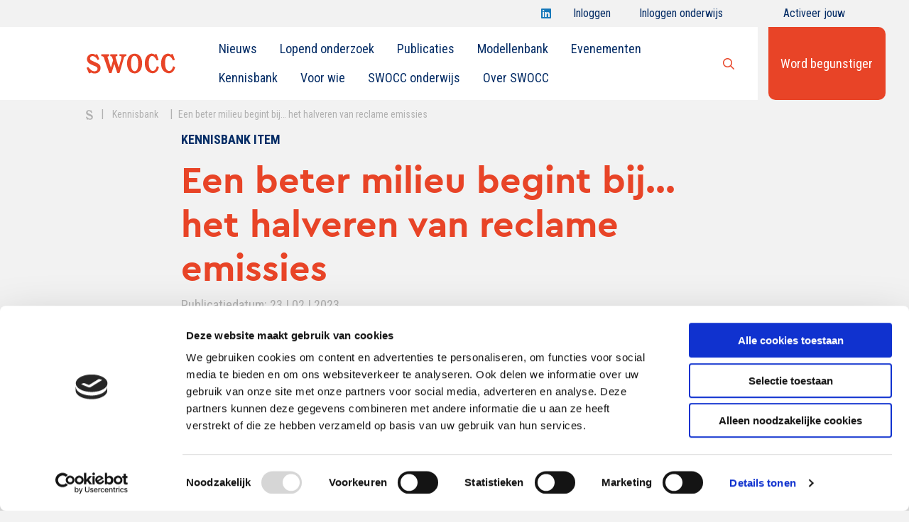

--- FILE ---
content_type: text/html; charset=UTF-8
request_url: https://www.swocc.nl/kennisbank-item/een-beter-milieu-begint-bij-het-halveren-van-reclame-emissies/
body_size: 18416
content:
<!doctype html>
<html class="no-js" lang="nl-NL">

<head>
	<meta charset="utf-8" />
<script type="text/javascript">
/* <![CDATA[ */
var gform;gform||(document.addEventListener("gform_main_scripts_loaded",function(){gform.scriptsLoaded=!0}),document.addEventListener("gform/theme/scripts_loaded",function(){gform.themeScriptsLoaded=!0}),window.addEventListener("DOMContentLoaded",function(){gform.domLoaded=!0}),gform={domLoaded:!1,scriptsLoaded:!1,themeScriptsLoaded:!1,isFormEditor:()=>"function"==typeof InitializeEditor,callIfLoaded:function(o){return!(!gform.domLoaded||!gform.scriptsLoaded||!gform.themeScriptsLoaded&&!gform.isFormEditor()||(gform.isFormEditor()&&console.warn("The use of gform.initializeOnLoaded() is deprecated in the form editor context and will be removed in Gravity Forms 3.1."),o(),0))},initializeOnLoaded:function(o){gform.callIfLoaded(o)||(document.addEventListener("gform_main_scripts_loaded",()=>{gform.scriptsLoaded=!0,gform.callIfLoaded(o)}),document.addEventListener("gform/theme/scripts_loaded",()=>{gform.themeScriptsLoaded=!0,gform.callIfLoaded(o)}),window.addEventListener("DOMContentLoaded",()=>{gform.domLoaded=!0,gform.callIfLoaded(o)}))},hooks:{action:{},filter:{}},addAction:function(o,r,e,t){gform.addHook("action",o,r,e,t)},addFilter:function(o,r,e,t){gform.addHook("filter",o,r,e,t)},doAction:function(o){gform.doHook("action",o,arguments)},applyFilters:function(o){return gform.doHook("filter",o,arguments)},removeAction:function(o,r){gform.removeHook("action",o,r)},removeFilter:function(o,r,e){gform.removeHook("filter",o,r,e)},addHook:function(o,r,e,t,n){null==gform.hooks[o][r]&&(gform.hooks[o][r]=[]);var d=gform.hooks[o][r];null==n&&(n=r+"_"+d.length),gform.hooks[o][r].push({tag:n,callable:e,priority:t=null==t?10:t})},doHook:function(r,o,e){var t;if(e=Array.prototype.slice.call(e,1),null!=gform.hooks[r][o]&&((o=gform.hooks[r][o]).sort(function(o,r){return o.priority-r.priority}),o.forEach(function(o){"function"!=typeof(t=o.callable)&&(t=window[t]),"action"==r?t.apply(null,e):e[0]=t.apply(null,e)})),"filter"==r)return e[0]},removeHook:function(o,r,t,n){var e;null!=gform.hooks[o][r]&&(e=(e=gform.hooks[o][r]).filter(function(o,r,e){return!!(null!=n&&n!=o.tag||null!=t&&t!=o.priority)}),gform.hooks[o][r]=e)}});
/* ]]> */
</script>

	<meta name="viewport" content="width=device-width, initial-scale=1.0" />
	<link rel="shortcut icon" type="image/png" href="https://www.swocc.nl/wp-content/themes/FoundationPress-child/assets/img/favicon.ico">
	<script src="https://code.jquery.com/jquery-2.2.4.min.js" integrity="sha256-BbhdlvQf/xTY9gja0Dq3HiwQF8LaCRTXxZKRutelT44=" crossorigin="anonymous"></script>
	<link href="https://fonts.googleapis.com/css?family=Merriweather%7cRoboto+Condensed:300,400,700&display=swap" rel="stylesheet">
	<meta name='robots' content='index, follow, max-image-preview:large, max-snippet:-1, max-video-preview:-1' />

<!-- Google Tag Manager for WordPress by gtm4wp.com -->
<script data-cfasync="false" data-pagespeed-no-defer>
	var gtm4wp_datalayer_name = "dataLayer";
	var dataLayer = dataLayer || [];
</script>
<!-- End Google Tag Manager for WordPress by gtm4wp.com -->
	<!-- This site is optimized with the Yoast SEO plugin v26.8 - https://yoast.com/product/yoast-seo-wordpress/ -->
	<title>Een beter milieu begint bij... het halveren van reclame emissies - SWOCC</title>
	<meta name="description" content="Wist je dat de CO2 footprint van mensen met 32% wordt verhoogd als direct gevolg van reclame? Laat dat even op je inwerken..." />
	<link rel="canonical" href="https://www.swocc.nl/kennisbank-item/een-beter-milieu-begint-bij-het-halveren-van-reclame-emissies/" />
	<meta property="og:locale" content="nl_NL" />
	<meta property="og:type" content="article" />
	<meta property="og:title" content="Een beter milieu begint bij... het halveren van reclame emissies - SWOCC" />
	<meta property="og:description" content="Wist je dat de CO2 footprint van mensen met 32% wordt verhoogd als direct gevolg van reclame? Laat dat even op je inwerken..." />
	<meta property="og:url" content="https://www.swocc.nl/kennisbank-item/een-beter-milieu-begint-bij-het-halveren-van-reclame-emissies/" />
	<meta property="og:site_name" content="SWOCC" />
	<meta property="article:modified_time" content="2025-03-31T19:45:56+00:00" />
	<meta property="og:image" content="https://www.swocc.nl/wp-content/uploads/2015/03/Jasper-Bronner_nieuw2023.jpg" />
	<meta property="og:image:width" content="960" />
	<meta property="og:image:height" content="960" />
	<meta property="og:image:type" content="image/jpeg" />
	<meta name="twitter:card" content="summary_large_image" />
	<meta name="twitter:site" content="@SWOCC_NL" />
	<meta name="twitter:label1" content="Geschatte leestijd" />
	<meta name="twitter:data1" content="5 minuten" />
	<script type="application/ld+json" class="yoast-schema-graph">{"@context":"https://schema.org","@graph":[{"@type":"WebPage","@id":"https://www.swocc.nl/kennisbank-item/een-beter-milieu-begint-bij-het-halveren-van-reclame-emissies/","url":"https://www.swocc.nl/kennisbank-item/een-beter-milieu-begint-bij-het-halveren-van-reclame-emissies/","name":"Een beter milieu begint bij... het halveren van reclame emissies - SWOCC","isPartOf":{"@id":"https://www.swocc.nl/#website"},"primaryImageOfPage":{"@id":"https://www.swocc.nl/kennisbank-item/een-beter-milieu-begint-bij-het-halveren-van-reclame-emissies/#primaryimage"},"image":{"@id":"https://www.swocc.nl/kennisbank-item/een-beter-milieu-begint-bij-het-halveren-van-reclame-emissies/#primaryimage"},"thumbnailUrl":"https://www.swocc.nl/wp-content/uploads/2015/03/Jasper-Bronner_nieuw2023.jpg","datePublished":"2023-02-23T09:55:48+00:00","dateModified":"2025-03-31T19:45:56+00:00","description":"Wist je dat de CO2 footprint van mensen met 32% wordt verhoogd als direct gevolg van reclame? Laat dat even op je inwerken...","breadcrumb":{"@id":"https://www.swocc.nl/kennisbank-item/een-beter-milieu-begint-bij-het-halveren-van-reclame-emissies/#breadcrumb"},"inLanguage":"nl-NL","potentialAction":[{"@type":"ReadAction","target":["https://www.swocc.nl/kennisbank-item/een-beter-milieu-begint-bij-het-halveren-van-reclame-emissies/"]}]},{"@type":"ImageObject","inLanguage":"nl-NL","@id":"https://www.swocc.nl/kennisbank-item/een-beter-milieu-begint-bij-het-halveren-van-reclame-emissies/#primaryimage","url":"https://www.swocc.nl/wp-content/uploads/2015/03/Jasper-Bronner_nieuw2023.jpg","contentUrl":"https://www.swocc.nl/wp-content/uploads/2015/03/Jasper-Bronner_nieuw2023.jpg","width":960,"height":960,"caption":"Jasper Bronner_nieuw2023"},{"@type":"BreadcrumbList","@id":"https://www.swocc.nl/kennisbank-item/een-beter-milieu-begint-bij-het-halveren-van-reclame-emissies/#breadcrumb","itemListElement":[{"@type":"ListItem","position":1,"name":"Home","item":"https://www.swocc.nl/"},{"@type":"ListItem","position":2,"name":"Een beter milieu begint bij&#8230; het halveren van reclame emissies"}]},{"@type":"WebSite","@id":"https://www.swocc.nl/#website","url":"https://www.swocc.nl/","name":"SWOCC","description":"Wetenschappelijke kennis over merken, marketing en communicatie","publisher":{"@id":"https://www.swocc.nl/#organization"},"potentialAction":[{"@type":"SearchAction","target":{"@type":"EntryPoint","urlTemplate":"https://www.swocc.nl/?s={search_term_string}"},"query-input":{"@type":"PropertyValueSpecification","valueRequired":true,"valueName":"search_term_string"}}],"inLanguage":"nl-NL"},{"@type":"Organization","@id":"https://www.swocc.nl/#organization","name":"SWOCC","url":"https://www.swocc.nl/","logo":{"@type":"ImageObject","inLanguage":"nl-NL","@id":"https://www.swocc.nl/#/schema/logo/image/","url":"https://www.swocc.nl/wp-content/uploads/2021/11/SWOCC-logo.png","contentUrl":"https://www.swocc.nl/wp-content/uploads/2021/11/SWOCC-logo.png","width":500,"height":500,"caption":"SWOCC"},"image":{"@id":"https://www.swocc.nl/#/schema/logo/image/"},"sameAs":["https://x.com/SWOCC_NL","https://www.linkedin.com/company/53023/admin/"]}]}</script>
	<!-- / Yoast SEO plugin. -->


<link rel='dns-prefetch' href='//www.swocc.nl' />
<link rel='dns-prefetch' href='//ajax.googleapis.com' />
<link rel='dns-prefetch' href='//www.google.com' />
<link rel='dns-prefetch' href='//kit.fontawesome.com' />
<link rel="alternate" title="oEmbed (JSON)" type="application/json+oembed" href="https://www.swocc.nl/wp-json/oembed/1.0/embed?url=https%3A%2F%2Fwww.swocc.nl%2Fkennisbank-item%2Feen-beter-milieu-begint-bij-het-halveren-van-reclame-emissies%2F" />
<link rel="alternate" title="oEmbed (XML)" type="text/xml+oembed" href="https://www.swocc.nl/wp-json/oembed/1.0/embed?url=https%3A%2F%2Fwww.swocc.nl%2Fkennisbank-item%2Feen-beter-milieu-begint-bij-het-halveren-van-reclame-emissies%2F&#038;format=xml" />
<style id='wp-img-auto-sizes-contain-inline-css' type='text/css'>
img:is([sizes=auto i],[sizes^="auto," i]){contain-intrinsic-size:3000px 1500px}
/*# sourceURL=wp-img-auto-sizes-contain-inline-css */
</style>
<style id='wp-block-library-inline-css' type='text/css'>
:root{--wp-block-synced-color:#7a00df;--wp-block-synced-color--rgb:122,0,223;--wp-bound-block-color:var(--wp-block-synced-color);--wp-editor-canvas-background:#ddd;--wp-admin-theme-color:#007cba;--wp-admin-theme-color--rgb:0,124,186;--wp-admin-theme-color-darker-10:#006ba1;--wp-admin-theme-color-darker-10--rgb:0,107,160.5;--wp-admin-theme-color-darker-20:#005a87;--wp-admin-theme-color-darker-20--rgb:0,90,135;--wp-admin-border-width-focus:2px}@media (min-resolution:192dpi){:root{--wp-admin-border-width-focus:1.5px}}.wp-element-button{cursor:pointer}:root .has-very-light-gray-background-color{background-color:#eee}:root .has-very-dark-gray-background-color{background-color:#313131}:root .has-very-light-gray-color{color:#eee}:root .has-very-dark-gray-color{color:#313131}:root .has-vivid-green-cyan-to-vivid-cyan-blue-gradient-background{background:linear-gradient(135deg,#00d084,#0693e3)}:root .has-purple-crush-gradient-background{background:linear-gradient(135deg,#34e2e4,#4721fb 50%,#ab1dfe)}:root .has-hazy-dawn-gradient-background{background:linear-gradient(135deg,#faaca8,#dad0ec)}:root .has-subdued-olive-gradient-background{background:linear-gradient(135deg,#fafae1,#67a671)}:root .has-atomic-cream-gradient-background{background:linear-gradient(135deg,#fdd79a,#004a59)}:root .has-nightshade-gradient-background{background:linear-gradient(135deg,#330968,#31cdcf)}:root .has-midnight-gradient-background{background:linear-gradient(135deg,#020381,#2874fc)}:root{--wp--preset--font-size--normal:16px;--wp--preset--font-size--huge:42px}.has-regular-font-size{font-size:1em}.has-larger-font-size{font-size:2.625em}.has-normal-font-size{font-size:var(--wp--preset--font-size--normal)}.has-huge-font-size{font-size:var(--wp--preset--font-size--huge)}.has-text-align-center{text-align:center}.has-text-align-left{text-align:left}.has-text-align-right{text-align:right}.has-fit-text{white-space:nowrap!important}#end-resizable-editor-section{display:none}.aligncenter{clear:both}.items-justified-left{justify-content:flex-start}.items-justified-center{justify-content:center}.items-justified-right{justify-content:flex-end}.items-justified-space-between{justify-content:space-between}.screen-reader-text{border:0;clip-path:inset(50%);height:1px;margin:-1px;overflow:hidden;padding:0;position:absolute;width:1px;word-wrap:normal!important}.screen-reader-text:focus{background-color:#ddd;clip-path:none;color:#444;display:block;font-size:1em;height:auto;left:5px;line-height:normal;padding:15px 23px 14px;text-decoration:none;top:5px;width:auto;z-index:100000}html :where(.has-border-color){border-style:solid}html :where([style*=border-top-color]){border-top-style:solid}html :where([style*=border-right-color]){border-right-style:solid}html :where([style*=border-bottom-color]){border-bottom-style:solid}html :where([style*=border-left-color]){border-left-style:solid}html :where([style*=border-width]){border-style:solid}html :where([style*=border-top-width]){border-top-style:solid}html :where([style*=border-right-width]){border-right-style:solid}html :where([style*=border-bottom-width]){border-bottom-style:solid}html :where([style*=border-left-width]){border-left-style:solid}html :where(img[class*=wp-image-]){height:auto;max-width:100%}:where(figure){margin:0 0 1em}html :where(.is-position-sticky){--wp-admin--admin-bar--position-offset:var(--wp-admin--admin-bar--height,0px)}@media screen and (max-width:600px){html :where(.is-position-sticky){--wp-admin--admin-bar--position-offset:0px}}

/*# sourceURL=wp-block-library-inline-css */
</style><style id='global-styles-inline-css' type='text/css'>
:root{--wp--preset--aspect-ratio--square: 1;--wp--preset--aspect-ratio--4-3: 4/3;--wp--preset--aspect-ratio--3-4: 3/4;--wp--preset--aspect-ratio--3-2: 3/2;--wp--preset--aspect-ratio--2-3: 2/3;--wp--preset--aspect-ratio--16-9: 16/9;--wp--preset--aspect-ratio--9-16: 9/16;--wp--preset--color--black: #000000;--wp--preset--color--cyan-bluish-gray: #abb8c3;--wp--preset--color--white: #ffffff;--wp--preset--color--pale-pink: #f78da7;--wp--preset--color--vivid-red: #cf2e2e;--wp--preset--color--luminous-vivid-orange: #ff6900;--wp--preset--color--luminous-vivid-amber: #fcb900;--wp--preset--color--light-green-cyan: #7bdcb5;--wp--preset--color--vivid-green-cyan: #00d084;--wp--preset--color--pale-cyan-blue: #8ed1fc;--wp--preset--color--vivid-cyan-blue: #0693e3;--wp--preset--color--vivid-purple: #9b51e0;--wp--preset--gradient--vivid-cyan-blue-to-vivid-purple: linear-gradient(135deg,rgb(6,147,227) 0%,rgb(155,81,224) 100%);--wp--preset--gradient--light-green-cyan-to-vivid-green-cyan: linear-gradient(135deg,rgb(122,220,180) 0%,rgb(0,208,130) 100%);--wp--preset--gradient--luminous-vivid-amber-to-luminous-vivid-orange: linear-gradient(135deg,rgb(252,185,0) 0%,rgb(255,105,0) 100%);--wp--preset--gradient--luminous-vivid-orange-to-vivid-red: linear-gradient(135deg,rgb(255,105,0) 0%,rgb(207,46,46) 100%);--wp--preset--gradient--very-light-gray-to-cyan-bluish-gray: linear-gradient(135deg,rgb(238,238,238) 0%,rgb(169,184,195) 100%);--wp--preset--gradient--cool-to-warm-spectrum: linear-gradient(135deg,rgb(74,234,220) 0%,rgb(151,120,209) 20%,rgb(207,42,186) 40%,rgb(238,44,130) 60%,rgb(251,105,98) 80%,rgb(254,248,76) 100%);--wp--preset--gradient--blush-light-purple: linear-gradient(135deg,rgb(255,206,236) 0%,rgb(152,150,240) 100%);--wp--preset--gradient--blush-bordeaux: linear-gradient(135deg,rgb(254,205,165) 0%,rgb(254,45,45) 50%,rgb(107,0,62) 100%);--wp--preset--gradient--luminous-dusk: linear-gradient(135deg,rgb(255,203,112) 0%,rgb(199,81,192) 50%,rgb(65,88,208) 100%);--wp--preset--gradient--pale-ocean: linear-gradient(135deg,rgb(255,245,203) 0%,rgb(182,227,212) 50%,rgb(51,167,181) 100%);--wp--preset--gradient--electric-grass: linear-gradient(135deg,rgb(202,248,128) 0%,rgb(113,206,126) 100%);--wp--preset--gradient--midnight: linear-gradient(135deg,rgb(2,3,129) 0%,rgb(40,116,252) 100%);--wp--preset--font-size--small: 13px;--wp--preset--font-size--medium: 20px;--wp--preset--font-size--large: 36px;--wp--preset--font-size--x-large: 42px;--wp--preset--spacing--20: 0.44rem;--wp--preset--spacing--30: 0.67rem;--wp--preset--spacing--40: 1rem;--wp--preset--spacing--50: 1.5rem;--wp--preset--spacing--60: 2.25rem;--wp--preset--spacing--70: 3.38rem;--wp--preset--spacing--80: 5.06rem;--wp--preset--shadow--natural: 6px 6px 9px rgba(0, 0, 0, 0.2);--wp--preset--shadow--deep: 12px 12px 50px rgba(0, 0, 0, 0.4);--wp--preset--shadow--sharp: 6px 6px 0px rgba(0, 0, 0, 0.2);--wp--preset--shadow--outlined: 6px 6px 0px -3px rgb(255, 255, 255), 6px 6px rgb(0, 0, 0);--wp--preset--shadow--crisp: 6px 6px 0px rgb(0, 0, 0);}:where(.is-layout-flex){gap: 0.5em;}:where(.is-layout-grid){gap: 0.5em;}body .is-layout-flex{display: flex;}.is-layout-flex{flex-wrap: wrap;align-items: center;}.is-layout-flex > :is(*, div){margin: 0;}body .is-layout-grid{display: grid;}.is-layout-grid > :is(*, div){margin: 0;}:where(.wp-block-columns.is-layout-flex){gap: 2em;}:where(.wp-block-columns.is-layout-grid){gap: 2em;}:where(.wp-block-post-template.is-layout-flex){gap: 1.25em;}:where(.wp-block-post-template.is-layout-grid){gap: 1.25em;}.has-black-color{color: var(--wp--preset--color--black) !important;}.has-cyan-bluish-gray-color{color: var(--wp--preset--color--cyan-bluish-gray) !important;}.has-white-color{color: var(--wp--preset--color--white) !important;}.has-pale-pink-color{color: var(--wp--preset--color--pale-pink) !important;}.has-vivid-red-color{color: var(--wp--preset--color--vivid-red) !important;}.has-luminous-vivid-orange-color{color: var(--wp--preset--color--luminous-vivid-orange) !important;}.has-luminous-vivid-amber-color{color: var(--wp--preset--color--luminous-vivid-amber) !important;}.has-light-green-cyan-color{color: var(--wp--preset--color--light-green-cyan) !important;}.has-vivid-green-cyan-color{color: var(--wp--preset--color--vivid-green-cyan) !important;}.has-pale-cyan-blue-color{color: var(--wp--preset--color--pale-cyan-blue) !important;}.has-vivid-cyan-blue-color{color: var(--wp--preset--color--vivid-cyan-blue) !important;}.has-vivid-purple-color{color: var(--wp--preset--color--vivid-purple) !important;}.has-black-background-color{background-color: var(--wp--preset--color--black) !important;}.has-cyan-bluish-gray-background-color{background-color: var(--wp--preset--color--cyan-bluish-gray) !important;}.has-white-background-color{background-color: var(--wp--preset--color--white) !important;}.has-pale-pink-background-color{background-color: var(--wp--preset--color--pale-pink) !important;}.has-vivid-red-background-color{background-color: var(--wp--preset--color--vivid-red) !important;}.has-luminous-vivid-orange-background-color{background-color: var(--wp--preset--color--luminous-vivid-orange) !important;}.has-luminous-vivid-amber-background-color{background-color: var(--wp--preset--color--luminous-vivid-amber) !important;}.has-light-green-cyan-background-color{background-color: var(--wp--preset--color--light-green-cyan) !important;}.has-vivid-green-cyan-background-color{background-color: var(--wp--preset--color--vivid-green-cyan) !important;}.has-pale-cyan-blue-background-color{background-color: var(--wp--preset--color--pale-cyan-blue) !important;}.has-vivid-cyan-blue-background-color{background-color: var(--wp--preset--color--vivid-cyan-blue) !important;}.has-vivid-purple-background-color{background-color: var(--wp--preset--color--vivid-purple) !important;}.has-black-border-color{border-color: var(--wp--preset--color--black) !important;}.has-cyan-bluish-gray-border-color{border-color: var(--wp--preset--color--cyan-bluish-gray) !important;}.has-white-border-color{border-color: var(--wp--preset--color--white) !important;}.has-pale-pink-border-color{border-color: var(--wp--preset--color--pale-pink) !important;}.has-vivid-red-border-color{border-color: var(--wp--preset--color--vivid-red) !important;}.has-luminous-vivid-orange-border-color{border-color: var(--wp--preset--color--luminous-vivid-orange) !important;}.has-luminous-vivid-amber-border-color{border-color: var(--wp--preset--color--luminous-vivid-amber) !important;}.has-light-green-cyan-border-color{border-color: var(--wp--preset--color--light-green-cyan) !important;}.has-vivid-green-cyan-border-color{border-color: var(--wp--preset--color--vivid-green-cyan) !important;}.has-pale-cyan-blue-border-color{border-color: var(--wp--preset--color--pale-cyan-blue) !important;}.has-vivid-cyan-blue-border-color{border-color: var(--wp--preset--color--vivid-cyan-blue) !important;}.has-vivid-purple-border-color{border-color: var(--wp--preset--color--vivid-purple) !important;}.has-vivid-cyan-blue-to-vivid-purple-gradient-background{background: var(--wp--preset--gradient--vivid-cyan-blue-to-vivid-purple) !important;}.has-light-green-cyan-to-vivid-green-cyan-gradient-background{background: var(--wp--preset--gradient--light-green-cyan-to-vivid-green-cyan) !important;}.has-luminous-vivid-amber-to-luminous-vivid-orange-gradient-background{background: var(--wp--preset--gradient--luminous-vivid-amber-to-luminous-vivid-orange) !important;}.has-luminous-vivid-orange-to-vivid-red-gradient-background{background: var(--wp--preset--gradient--luminous-vivid-orange-to-vivid-red) !important;}.has-very-light-gray-to-cyan-bluish-gray-gradient-background{background: var(--wp--preset--gradient--very-light-gray-to-cyan-bluish-gray) !important;}.has-cool-to-warm-spectrum-gradient-background{background: var(--wp--preset--gradient--cool-to-warm-spectrum) !important;}.has-blush-light-purple-gradient-background{background: var(--wp--preset--gradient--blush-light-purple) !important;}.has-blush-bordeaux-gradient-background{background: var(--wp--preset--gradient--blush-bordeaux) !important;}.has-luminous-dusk-gradient-background{background: var(--wp--preset--gradient--luminous-dusk) !important;}.has-pale-ocean-gradient-background{background: var(--wp--preset--gradient--pale-ocean) !important;}.has-electric-grass-gradient-background{background: var(--wp--preset--gradient--electric-grass) !important;}.has-midnight-gradient-background{background: var(--wp--preset--gradient--midnight) !important;}.has-small-font-size{font-size: var(--wp--preset--font-size--small) !important;}.has-medium-font-size{font-size: var(--wp--preset--font-size--medium) !important;}.has-large-font-size{font-size: var(--wp--preset--font-size--large) !important;}.has-x-large-font-size{font-size: var(--wp--preset--font-size--x-large) !important;}
/*# sourceURL=global-styles-inline-css */
</style>

<style id='classic-theme-styles-inline-css' type='text/css'>
/*! This file is auto-generated */
.wp-block-button__link{color:#fff;background-color:#32373c;border-radius:9999px;box-shadow:none;text-decoration:none;padding:calc(.667em + 2px) calc(1.333em + 2px);font-size:1.125em}.wp-block-file__button{background:#32373c;color:#fff;text-decoration:none}
/*# sourceURL=/wp-includes/css/classic-themes.min.css */
</style>
<link rel='stylesheet' id='main-stylesheet-css' href='https://www.swocc.nl/wp-content/themes/FoundationPress/dist/assets/css/app.css' type='text/css' media='all' />
<link rel='stylesheet' id='dflip-style-css' href='https://www.swocc.nl/wp-content/plugins/3d-flipbook-dflip-lite/assets/css/dflip.min.css' type='text/css' media='all' />
<link rel='stylesheet' id='searchwp-live-search-css' href='https://www.swocc.nl/wp-content/plugins/searchwp-live-ajax-search/assets/styles/style.min.css' type='text/css' media='all' />
<style id='searchwp-live-search-inline-css' type='text/css'>
.searchwp-live-search-result .searchwp-live-search-result--title a {
  font-size: 16px;
}
.searchwp-live-search-result .searchwp-live-search-result--price {
  font-size: 14px;
}
.searchwp-live-search-result .searchwp-live-search-result--add-to-cart .button {
  font-size: 14px;
}

/*# sourceURL=searchwp-live-search-inline-css */
</style>
<link rel='stylesheet' id='child-theme-css' href='https://www.swocc.nl/wp-content/themes/FoundationPress-child/assets/css/style-1747385138904.css' type='text/css' media='all' />
<script type="text/javascript" src="https://ajax.googleapis.com/ajax/libs/jquery/2.2.4/jquery.min.js" id="jquery-js"></script>
<link rel="https://api.w.org/" href="https://www.swocc.nl/wp-json/" /><meta name="framework" content="Alkivia Framework 0.8" />

<!-- Google Tag Manager for WordPress by gtm4wp.com -->
<!-- GTM Container placement set to footer -->
<script data-cfasync="false" data-pagespeed-no-defer>
	var dataLayer_content = {"pagePostType":"kennisbank-item","pagePostType2":"single-kennisbank-item","pagePostAuthor":"Jasper Bronner"};
	dataLayer.push( dataLayer_content );
</script>
<script data-cfasync="false" data-pagespeed-no-defer>
(function(w,d,s,l,i){w[l]=w[l]||[];w[l].push({'gtm.start':
new Date().getTime(),event:'gtm.js'});var f=d.getElementsByTagName(s)[0],
j=d.createElement(s),dl=l!='dataLayer'?'&l='+l:'';j.async=true;j.src=
'//www.googletagmanager.com/gtm.js?id='+i+dl;f.parentNode.insertBefore(j,f);
})(window,document,'script','dataLayer','GTM-K9GH97B');
</script>
<!-- End Google Tag Manager for WordPress by gtm4wp.com -->		<style type="text/css" id="wp-custom-css">
			.mijn-aanpassing {
    background-color: #052d66;
    color: white;
    padding: 10px;
    border-radius: 5px;
}
		</style>
			<script>
		var wpurl = 'https://www.swocc.nl';
		var ajaxurl = 'https://www.swocc.nl/wp-admin/admin-ajax.php';
		var stylesheet_directory = 'https://www.swocc.nl/wp-content/themes/FoundationPress-child';
	</script>
<link rel='stylesheet' id='gforms_reset_css-css' href='https://www.swocc.nl/wp-content/plugins/gravityforms/legacy/css/formreset.min.css' type='text/css' media='all' />
<link rel='stylesheet' id='gforms_formsmain_css-css' href='https://www.swocc.nl/wp-content/plugins/gravityforms/legacy/css/formsmain.min.css' type='text/css' media='all' />
<link rel='stylesheet' id='gforms_ready_class_css-css' href='https://www.swocc.nl/wp-content/plugins/gravityforms/legacy/css/readyclass.min.css' type='text/css' media='all' />
<link rel='stylesheet' id='gforms_browsers_css-css' href='https://www.swocc.nl/wp-content/plugins/gravityforms/legacy/css/browsers.min.css' type='text/css' media='all' />
</head>

<body class="wp-singular kennisbank-item-template-default single single-kennisbank-item postid-15956 wp-theme-FoundationPress wp-child-theme-FoundationPress-child metaslider-plugin offcanvas">

	<!-- header -->
	<header id="header" data-test="3.148.192.137 3.148.192.137">
		<a href="#main" class="skiplink">To main content</a>
		<a href="#menu" class="skiplink">To navigation</a>
		<div class="socialswrapper row expanded">
							<div class="column large-offset-7 large-4 medium-offset-8 medium-3 small-offset-0 small-12">
					<div class="inner social-icons">
						<ul class="sociallist">
							<li><a href="https://linkedin.com/company/swocc" target="_blank"><i class="fab fa-linkedin"></i><span class="screen-reader-text">Open Swocc op linkedin</span></a></li>						</ul>
													<a class="btnlogin" href="https://www.swocc.nl/wp-login.php">Inloggen<i class="far fa-user"></i></a>
															<a class="btnlogin students" href="https://www.swocc.nl/vooronderwijs/">Inloggen onderwijs<i class="fas fa-graduation-cap"></i></a>
																<a class="btnlogin activate" href="https://www.swocc.nl/activeer-mijnswocc-account/">Activeer jouw account<i class="fas fa-user"></i></a>
													</div>
				</div>
						</div>
		<div class="menu-wrapper">
			<div class="row expanded">
				<div class="column large-9 large-offset-1 medium-10 medium-offset-0 small-8">
					<div class="row expanded collapse">
						<div class="column large-12 medium-12 small-12">
							<div class="inner" id="mainmenucontainer">
								<a id="logo" href="https://www.swocc.nl">
									<img src="https://www.swocc.nl/wp-content/themes/FoundationPress-child/assets/img/logo-swocc.svg" alt="SWOCC" />
								</a>

								<div class="menutoggle" data-responsive-toggle="menu" data-hide-for="large">
									<button type="button" data-toggle="menu"><i class="far fa-bars"></i></button>
									<div class="screen-reader-text">Open menu</div>
								</div>

								<nav id="menu" aria-label="Main menu">
									<ul id="menu-main-nav" class="vertical large-horizontal menu" data-responsive-menu="drilldown large-dropdown" data-parent-link="true" data-back-button='<li class="js-drilldown-back"><a tabindex="0">Terug</a></li>'><li id="menu-item-6394" class="menu-item menu-item-type-post_type menu-item-object-page menu-item-6394"><a href="https://www.swocc.nl/nieuws/">Nieuws</a></li>
<li id="menu-item-17384" class="menu-item menu-item-type-custom menu-item-object-custom menu-item-17384"><a href="https://www.swocc.nl/nieuws-item/lopend-onderzoek-2024-2025/">Lopend onderzoek</a></li>
<li id="menu-item-731" class="menu-item menu-item-type-post_type menu-item-object-page menu-item-731"><a href="https://www.swocc.nl/publicaties/">Publicaties</a></li>
<li id="menu-item-13935" class="menu-item menu-item-type-post_type menu-item-object-page menu-item-13935"><a href="https://www.swocc.nl/modellenbank/">Modellenbank</a></li>
<li id="menu-item-6395" class="menu-item menu-item-type-post_type menu-item-object-page menu-item-6395"><a href="https://www.swocc.nl/evenementen/">Evenementen</a></li>
<li id="menu-item-12300" class="menu-item menu-item-type-post_type menu-item-object-page menu-item-12300"><a href="https://www.swocc.nl/kennisbank-overzicht/">Kennisbank</a></li>
<li id="menu-item-11403" class="menu-item menu-item-type-post_type menu-item-object-page menu-item-11403"><a href="https://www.swocc.nl/voor-wie-is-swocc/">Voor wie</a></li>
<li id="menu-item-15317" class="menu-item menu-item-type-post_type menu-item-object-page menu-item-15317"><a href="https://www.swocc.nl/vooronderwijs/">SWOCC onderwijs</a></li>
<li id="menu-item-11125" class="menu-item menu-item-type-post_type menu-item-object-page menu-item-11125"><a href="https://www.swocc.nl/over-swocc/">Over SWOCC</a></li>
</ul>								</nav>

																	<a class="search" href="#" id="searchtoggle" data-search-id="1">
										<i class="far fa-search"></i>
										<span class="screen-reader-text">Open zoekbalk</span>
									</a>
									<div data-search="1" class="searchcontainer">
										<form id="livesearch" method="get">
											<input name="header_search" id="header_search" data-swpparentel=".header-search-results" placeholder="Waar ben je naar op zoek?" type="text" value="" data-swplive="true">
										</form>
										<div class="header-search-results">
																					</div>
									</div>
																</div>
						</div>
					</div>
				</div>
											<div class="column large-2 medium-2 small-4">
								<a class="btn red" href="https://www.swocc.nl/begunstigers/">Word begunstiger</a>
							</div>
										</div>
		</div>

					<div class="breadcrumb-wrapper">
				<div class="row expanded">
					<div class="column large-offset-1 large-9 medium-offset-0 medium-10 small-offset-0 small-12">
						<div class="breadcrumbs" typeof="BreadcrumbList" vocab="https://schema.org/">
							<span property="itemListElement" typeof="ListItem"><a property="item" typeof="WebPage" title="Go to SWOCC." href="https://www.swocc.nl" class="home"><span property="name">S</span></a><meta property="position" content="1"></span><em>|</em><span property="itemListElement" typeof="ListItem"><a property="item" typeof="WebPage" title="Go to Kennisbank." href="https://www.swocc.nl/kennisbank-overzicht/" class="kennisbank-item-root post post-kennisbank-item"><span property="name">Kennisbank</span></a><meta property="position" content="2"></span><em>|</em><span class="post post-kennisbank-item current-item">Een beter milieu begint bij&#8230; het halveren van reclame emissies</span>						</div>
					</div>
				</div>
			</div>
				</header>
	<!-- end:header -->
<!-- <form id="add-to-favs" action="">
	<input name="userid" type="hidden" value="" />
	<input name="postid" type="hidden" value="" />
</form> -->
<main id="main">
	<div class="section header">
		<div class="row">
			<div class="column large-offset-2 large-8 medium-offset-2 medium-8 small-offset-0 small-12">
			<strong class="pretitle">kennisbank item</strong><h1>Een beter milieu begint bij... het halveren van reclame emissies</h1><div class="singlemeta">Publicatiedatum: 23 | 02 | 2023</div>			</div>
		</div>
	</div>

	<div class="section single-info">
		<div class="row">
			<div class="column large-12 medium-12 small-12">
				<div class="inner">
					<ul class="termlist">
										</ul>
					<!-- <button id="addtofav" data-info-box="Ingelogde begunstigers kunnen artikelen als favoriet opslaan" class="addtofav " data-user-id="0" data-post-id="15956"><span class="screen-reader-text">Add to favorites</span></button> -->
						<div class="socialshare">
		Delen:
					<a aria-label="Delen via Facebook" href="http://www.facebook.com/sharer/sharer.php?u=https://swocc.nl/kennisbank-item/een-beter-milieu-begint-bij-het-halveren-van-reclame-emissies/" onClick="__gaTracker('send', 'social', 'facebook', 'share', 'https://swocc.nl/kennisbank-item/een-beter-milieu-begint-bij-het-halveren-van-reclame-emissies/');" target="_blank"><i data-tooltip title="Delen via Facebook" data-position="top" data-alignment="center" class="fab fa-facebook-f"></i></a>
						<a aria-label="Delen via Facebook Messenger" href="fb-messenger://share/?link=https://swocc.nl/kennisbank-item/een-beter-milieu-begint-bij-het-halveren-van-reclame-emissies/?send-dialog&app_id=XXXXXXXXXX"><i data-tooltip title="Delen via Facebook Messenger" data-position="top" data-alignment="center" class="fab fa-facebook-messenger"></i></a>
						<a aria-label="Delen via Twitter" href="http://twitter.com/intent/tweet?url=https://swocc.nl/kennisbank-item/een-beter-milieu-begint-bij-het-halveren-van-reclame-emissies/" onClick="__gaTracker('send', 'social', 'twitter', 'share', 'https://swocc.nl/kennisbank-item/een-beter-milieu-begint-bij-het-halveren-van-reclame-emissies/');" target="_blank"><i data-tooltip title="Delen via Twitter" data-position="top" data-alignment="center" class="fab fa-x-twitter"></i></a>
						<a aria-label="Delen via LinkedIn" href="http://www.linkedin.com/shareArticle?url=https://swocc.nl/kennisbank-item/een-beter-milieu-begint-bij-het-halveren-van-reclame-emissies/" onClick="__gaTracker('send', 'social', 'linkedin', 'share', 'https://swocc.nl/kennisbank-item/een-beter-milieu-begint-bij-het-halveren-van-reclame-emissies/');" target="_blank"><i data-tooltip title="Delen via LinkedIn" data-position="top" data-alignment="center" class="fab fa-linkedin-in"></i></a>
						<a aria-label="Delen via Email" href="mailto:?subject=Kijk%20deze%20website!&body=https://www.swocc.nl/kennisbank-item/een-beter-milieu-begint-bij-het-halveren-van-reclame-emissies/" onClick="__gaTracker('send', 'social', 'email-share', 'share', 'https://swocc.nl/kennisbank-item/een-beter-milieu-begint-bij-het-halveren-van-reclame-emissies/');" target="_blank"><i data-tooltip title="Delen via Mail" data-position="top" data-alignment="center" class="far fa-envelope"></i></a>
						<a aria-label="Delen via Whatsapp" class="show-for-small-only" href="https://wa.me/?text=https://swocc.nl/kennisbank-item/een-beter-milieu-begint-bij-het-halveren-van-reclame-emissies/" data-action="share/whatsapp/share" onClick="__gaTracker('send', 'social', 'whatsapp', 'share', 'https://swocc.nl/kennisbank-item/een-beter-milieu-begint-bij-het-halveren-van-reclame-emissies/');"><i data-tooltip title="Delen via WhatsApp" data-position="top" data-alignment="center" class="fab fa-whatsapp"></i></a>
				</div>
					</div>
			</div>
		</div>
	</div>

	<div class="section single-content">
		<div class="row">
			<div class="column large-12 medium-12 small-12">
				<div class="featured">
								</div>
				<div class="inner boxed text">
					<div class="row">
						<div class="column large-offset-2 large-8 medium-offset-2 medium-8 small-offset-0 small-12">
						<p><strong><span class="TextRun SCXW249715423 BCX8" lang="NL-NL" xml:lang="NL-NL" data-contrast="none"><span class="NormalTextRun SCXW249715423 BCX8" data-ccp-parastyle="Normal (Web)"><img fetchpriority="high" decoding="async" class="alignleft wp-image-15955 size-medium" src="https://www.swocc.nl/wp-content/uploads/2015/03/Jasper-Bronner_nieuw2023-300x300.jpg" alt="Jasper Bronner_nieuw2023" width="300" height="300" srcset="https://www.swocc.nl/wp-content/uploads/2015/03/Jasper-Bronner_nieuw2023-300x300.jpg 300w, https://www.swocc.nl/wp-content/uploads/2015/03/Jasper-Bronner_nieuw2023-150x150.jpg 150w, https://www.swocc.nl/wp-content/uploads/2015/03/Jasper-Bronner_nieuw2023-768x768.jpg 768w, https://www.swocc.nl/wp-content/uploads/2015/03/Jasper-Bronner_nieuw2023-640x640.jpg 640w, https://www.swocc.nl/wp-content/uploads/2015/03/Jasper-Bronner_nieuw2023.jpg 960w" sizes="(max-width: 639px) 98vw, (max-width: 1199px) 64vw, 300px" />Wist je da</span></span><span class="TextRun SCXW249715423 BCX8" lang="NL-NL" xml:lang="NL-NL" data-contrast="auto"><span class="NormalTextRun SCXW249715423 BCX8" data-ccp-parastyle="Normal (Web)">t </span><span class="NormalTextRun SCXW249715423 BCX8" data-ccp-parastyle="Normal (Web)">de CO2 footprint van </span><span class="NormalTextRun SCXW249715423 BCX8" data-ccp-parastyle="Normal (Web)">mensen met 32% wordt verhoogd</span> <span class="NormalTextRun SCXW249715423 BCX8" data-ccp-parastyle="Normal (Web)">als </span><span class="NormalTextRun SCXW249715423 BCX8" data-ccp-parastyle="Normal (Web)">direct </span><span class="NormalTextRun SCXW249715423 BCX8" data-ccp-parastyle="Normal (Web)">gevolg van reclame</span><span class="NormalTextRun SCXW249715423 BCX8" data-ccp-parastyle="Normal (Web)">?</span></span><span class="TextRun SCXW249715423 BCX8" lang="NL-NL" xml:lang="NL-NL" data-contrast="none"><span class="NormalTextRun SCXW249715423 BCX8" data-ccp-parastyle="Normal (Web)"> Laat dat even op je inwerken</span><span class="NormalTextRun SCXW249715423 BCX8" data-ccp-parastyle="Normal (Web)">.</span><span class="NormalTextRun SCXW249715423 BCX8" data-ccp-parastyle="Normal (Web)">&#8230;</span> <span class="NormalTextRun SCXW249715423 BCX8" data-ccp-parastyle="Normal (Web)">Niet eerder werd zo </span><span class="NormalTextRun SCXW249715423 BCX8" data-ccp-parastyle="Normal (Web)">helder</span><span class="NormalTextRun SCXW249715423 BCX8" data-ccp-parastyle="Normal (Web)"> gemaakt wat de impact vanuit </span><span class="NormalTextRun SCXW249715423 BCX8" data-ccp-parastyle="Normal (Web)">reclame is. </span><span class="NormalTextRun SCXW249715423 BCX8" data-ccp-parastyle="Normal (Web)">En in een wereld waarin klimaatactie liever gister dan vandaag genomen wordt, </span><span class="NormalTextRun SCXW249715423 BCX8" data-ccp-parastyle="Normal (Web)">mag het duidelijk zijn dat ook de </span><span class="NormalTextRun ContextualSpellingAndGrammarErrorV2Themed SCXW249715423 BCX8" data-ccp-parastyle="Normal (Web)">marketing industrie</span> <span class="NormalTextRun SCXW249715423 BCX8" data-ccp-parastyle="Normal (Web)">een belangrijke </span><span class="NormalTextRun SCXW249715423 BCX8" data-ccp-parastyle="Normal (Web)">verantwoordelijkheid </span><span class="NormalTextRun SCXW249715423 BCX8" data-ccp-parastyle="Normal (Web)">heeft</span><span class="NormalTextRun SCXW249715423 BCX8" data-ccp-parastyle="Normal (Web)">. </span><span class="NormalTextRun SCXW249715423 BCX8" data-ccp-parastyle="Normal (Web)">Niet </span><span class="NormalTextRun SCXW249715423 BCX8" data-ccp-parastyle="Normal (Web)">alleen vanwege </span><span class="NormalTextRun SCXW249715423 BCX8" data-ccp-parastyle="Normal (Web)">de gegenereerde </span><span class="NormalTextRun SCXW249715423 BCX8" data-ccp-parastyle="Normal (Web)">emissie</span><span class="NormalTextRun SCXW249715423 BCX8" data-ccp-parastyle="Normal (Web)">s</span><span class="NormalTextRun SCXW249715423 BCX8" data-ccp-parastyle="Normal (Web)">, maar </span><span class="NormalTextRun SCXW249715423 BCX8" data-ccp-parastyle="Normal (Web)">juist</span> <span class="NormalTextRun SCXW249715423 BCX8" data-ccp-parastyle="Normal (Web)">ook</span><span class="NormalTextRun SCXW249715423 BCX8" data-ccp-parastyle="Normal (Web)"> vanwege de </span><span class="NormalTextRun SCXW249715423 BCX8" data-ccp-parastyle="Normal (Web)">positieve </span><span class="NormalTextRun SCXW249715423 BCX8" data-ccp-parastyle="Normal (Web)">rol die het kan spelen</span><span class="NormalTextRun SCXW249715423 BCX8" data-ccp-parastyle="Normal (Web)">, namelijk de enorme</span><span class="NormalTextRun SCXW249715423 BCX8" data-ccp-parastyle="Normal (Web)"> expertise</span><span class="NormalTextRun SCXW249715423 BCX8" data-ccp-parastyle="Normal (Web)"> en creativiteit</span> <span class="NormalTextRun SCXW249715423 BCX8" data-ccp-parastyle="Normal (Web)">in </span><span class="NormalTextRun SCXW249715423 BCX8" data-ccp-parastyle="Normal (Web)">het veranderen van </span><span class="NormalTextRun SCXW249715423 BCX8" data-ccp-parastyle="Normal (Web)">menselijk </span><span class="NormalTextRun SCXW249715423 BCX8" data-ccp-parastyle="Normal (Web)">gedrag</span><span class="NormalTextRun SCXW249715423 BCX8" data-ccp-parastyle="Normal (Web)"> en attitudes</span><span class="NormalTextRun SCXW249715423 BCX8" data-ccp-parastyle="Normal (Web)">.</span> <span class="NormalTextRun SCXW249715423 BCX8" data-ccp-parastyle="Normal (Web)">H</span><span class="NormalTextRun SCXW249715423 BCX8" data-ccp-parastyle="Normal (Web)">et e</span><span class="NormalTextRun SCXW249715423 BCX8" data-ccp-parastyle="Normal (Web)">erste doel</span> <span class="NormalTextRun SCXW249715423 BCX8" data-ccp-parastyle="Normal (Web)">ligt er</span><span class="NormalTextRun SCXW249715423 BCX8" data-ccp-parastyle="Normal (Web)">: </span><span class="NormalTextRun SCXW249715423 BCX8" data-ccp-parastyle="Normal (Web)">halveren van de emissies in 2030.</span> <span class="NormalTextRun SCXW249715423 BCX8" data-ccp-parastyle="Normal (Web)">Het is aan ons om nu de juiste stappen te zetten. </span><span class="NormalTextRun SCXW249715423 BCX8" data-ccp-parastyle="Normal (Web)">Wat zijn jouw plannen? </span></span><span class="EOP SCXW249715423 BCX8" data-ccp-props="{&quot;134233117&quot;:false,&quot;134233118&quot;:false,&quot;201341983&quot;:0,&quot;335559738&quot;:0,&quot;335559739&quot;:0,&quot;335559740&quot;:240}"> </span></strong><span id="more-15956"></span></p>
<p><span data-contrast="none">In de UK is een baanbrekend rapport gepubliceerd onder de naam Advertised Emission</span><span data-contrast="auto">s, gelanceerd op Cop26 in Glasgow en onlangs </span><a href="https://www.purposedisruptors.org/temperature-check-2022"><span data-contrast="none">geüpdate</span></a><span data-contrast="auto"> en gepresenteerd bij Cop27. In dit rapport worden</span><span data-contrast="none"> de emissies vanuit reclame voor het eerst echt tastbaar gemaakt. Reclame emissies zijn de broeikasgassen die voortkomen uit de door reclame gegenereerde uplift in sales. En die uitstoot zorgt dus voor een toename van maar liefst 32% van alle UK huishoudens. En het erge is&#8230; ondanks alle aandacht voor klimaatactie, is dit % versus drie jaar geleden alleen maar toegenomen. Als we het IPCC doel van een halvering van de emissies in 2030 willen halen, zullen er zoals zij zelf zeggen ‘snelle, vergaande en ongeëvenaarde maatregelen’ genomen moeten worden. Gelukkig willen veel mensen in de industrie hier een positieve bijdrage aan leveren, getuige ook dat dit rapport tot stand is gekomen door afgevaardigden uit de reclame industrie. </span><span data-ccp-props="{&quot;201341983&quot;:0,&quot;335559739&quot;:0,&quot;335559740&quot;:240}"> </span></p>
<p><span data-contrast="none">In het benoemde rapport wordt een interessante visie neergelegd voor deze verandering. En bottomline zit de allergrootste winst in een radicale shift in de producten en services waarvoor wordt geadverteerd. Je kunt daarbij onderscheid maken in 3 soorten producten: </span><span data-ccp-props="{&quot;201341983&quot;:0,&quot;335559739&quot;:0,&quot;335559740&quot;:240}"> </span></p>
<ul>
<li data-leveltext="" data-font="Symbol" data-listid="2" data-list-defn-props="{&quot;335552541&quot;:1,&quot;335559684&quot;:-2,&quot;335559685&quot;:720,&quot;335559991&quot;:360,&quot;469769226&quot;:&quot;Symbol&quot;,&quot;469769242&quot;:[8226],&quot;469777803&quot;:&quot;left&quot;,&quot;469777804&quot;:&quot;&quot;,&quot;469777815&quot;:&quot;hybridMultilevel&quot;}" aria-setsize="-1" data-aria-posinset="1" data-aria-level="1"><span data-contrast="none">Rood: Merken/producten met een hoge footprint, die weinig tot geen mogelijkheden hebben om te switchen naar lage footprint alternatieven </span><span data-ccp-props="{&quot;201341983&quot;:0,&quot;335559739&quot;:0,&quot;335559740&quot;:240}"> </span></li>
<li data-leveltext="" data-font="Symbol" data-listid="2" data-list-defn-props="{&quot;335552541&quot;:1,&quot;335559684&quot;:-2,&quot;335559685&quot;:720,&quot;335559991&quot;:360,&quot;469769226&quot;:&quot;Symbol&quot;,&quot;469769242&quot;:[8226],&quot;469777803&quot;:&quot;left&quot;,&quot;469777804&quot;:&quot;&quot;,&quot;469777815&quot;:&quot;hybridMultilevel&quot;}" aria-setsize="-1" data-aria-posinset="2" data-aria-level="1"><span data-contrast="none">Amber: Bestaande merken die de mogelijkheid hebben voor een transformatie naar lage footprint producten en services </span><span data-ccp-props="{&quot;201341983&quot;:0,&quot;335559739&quot;:0,&quot;335559740&quot;:240}"> </span></li>
<li data-leveltext="" data-font="Symbol" data-listid="2" data-list-defn-props="{&quot;335552541&quot;:1,&quot;335559684&quot;:-2,&quot;335559685&quot;:720,&quot;335559991&quot;:360,&quot;469769226&quot;:&quot;Symbol&quot;,&quot;469769242&quot;:[8226],&quot;469777803&quot;:&quot;left&quot;,&quot;469777804&quot;:&quot;&quot;,&quot;469777815&quot;:&quot;hybridMultilevel&quot;}" aria-setsize="-1" data-aria-posinset="3" data-aria-level="1"><span data-contrast="none">Groen: nieuwe en opkomende merken waarvan het business model gebouwd is op een duurzame productie en consumptie</span><span data-ccp-props="{&quot;201341983&quot;:0,&quot;335559739&quot;:0,&quot;335559740&quot;:240}"> </span></li>
</ul>
<p><span data-contrast="none">Het advies laat zich raden: om in 2030 de uitstoot te halveren zullen we moeten stoppen met adverteren voor rode producten, de groene merken sterk laten groeien en bij de amber merken een transitie bewerkstelligen naar lage footprint producten (zie figuur). Het interessante van dit plaatje is dat het een hele concrete richting neerzet, een doel waar je naar toe kunt werken. Als marketeer kun je jezelf bijvoorbeeld de vraag stellen: hoe ziet mijn marketing plan eruit als ik alleen nog maar voor groene of lage footprint producten/services zou adverteren? Welke producten zijn dat? En wat zou het voor een effect hebben op de organisatie? Maar niet alleen marketeers, ook bureaus, exploitanten, wetenschappers en gemeentes hebben hier állemaal een belangrijke rol in te spelen. Je ziet al dat er exploitanten en/of gemeentes zijn die actie in deze richting ondernemen: gemeente Haarlem die geen vleesreclames meer wil in de openbare ruimte, geen reclame voor fossiele producten in de metro van Amsterdam, en ook het Zweedse dagblad Dagens ETC deed fossiele reclames in de ban. Interessant gegeven is dat dit dagblad hierdoor 20% minder reclame inkomsten ontving, maar dit binnen vier maanden gecompenseerd had door een plotselinge groei in abonnees en nieuwe groene adverteerders.</span><span data-ccp-props="{&quot;201341983&quot;:0,&quot;335559739&quot;:0,&quot;335559740&quot;:240}"> </span></p>
<p><img decoding="async" class="alignnone wp-image-15957" src="https://www.swocc.nl/wp-content/uploads/2023/02/Reduce-emissions-by-50-percent-300x140.png" alt="Reduce emissions by 50 percent" width="555" height="259" srcset="https://www.swocc.nl/wp-content/uploads/2023/02/Reduce-emissions-by-50-percent-300x140.png 300w, https://www.swocc.nl/wp-content/uploads/2023/02/Reduce-emissions-by-50-percent-1024x478.png 1024w, https://www.swocc.nl/wp-content/uploads/2023/02/Reduce-emissions-by-50-percent-768x358.png 768w, https://www.swocc.nl/wp-content/uploads/2023/02/Reduce-emissions-by-50-percent-1536x716.png 1536w, https://www.swocc.nl/wp-content/uploads/2023/02/Reduce-emissions-by-50-percent-640x299.png 640w, https://www.swocc.nl/wp-content/uploads/2023/02/Reduce-emissions-by-50-percent-1200x560.png 1200w, https://www.swocc.nl/wp-content/uploads/2023/02/Reduce-emissions-by-50-percent.png 1610w" sizes="(max-width: 639px) 98vw, (max-width: 1199px) 64vw, 555px" /></p>
<p><i><span data-contrast="auto">Figuur. Route naar 50% minder reclame emissies (Bron: Advertised emissions, UK, 2021&amp; 2022)</span></i><span data-ccp-props="{&quot;201341983&quot;:0,&quot;335559739&quot;:160,&quot;335559740&quot;:259}"> </span></p>
<p><span data-contrast="none">Ook bureaus kunnen meer stelling nemen in voor welke producten zij zich inzetten, hoe zij adverteerders challengen, maar ook hoe zij kunnen bijdragen aan betere en eerlijkere communicatie over duurzaamheid. In Januari dit jaar is een belangrijke stap gezet door een nieuwe herziene reclame code te introduceren: Code voor Duurzaamheidsreclame. Deze code moet ervoor gaan zorgen dat consumenten kunnen vertrouwen op wat er in reclame wordt gezegd over duurzaamheid. Dat is extreem belangrijk, omdat mensen nu veel twijfels hebben over wat ze wel of niet moeten geloven. Gevolg is dat er vaak geen actie wordt ondernomen, omdat ze niet weten waar ze moeten beginnen. Dit laatste is één van de belangrijkste barrières voor mensen in het switchen naar duurzamer gedrag (Source for good, 2021). Dat is jammer, want we weten dat die eerste stap zo enorm belangrijk is. Daarna volgen er vaak meer. </span><span data-ccp-props="{&quot;201341983&quot;:0,&quot;335559739&quot;:160,&quot;335559740&quot;:259}"> </span></p>
<p><span data-contrast="auto">De consument wil wel, maar hij moet wel worden geholpen. En of je nu bureau, adverteerder, exploitant of regelgever bent, het is aan ons als industrie om onze verantwoordelijkheid te nemen. Wij hebben de kracht om verlangen te stimuleren, cultuur te creëren en veranderingen in gedrag te realiseren. Dus laten wie die kracht met elkaar ten goede gebruiken, voor een mooie en duurzame wereld! En om af te sluiten quote ik graag de laatste woorden uit onderstaande film:</span><span data-contrast="none"> “The key thing is, just to start doing something&#8230;”</span><span data-contrast="auto"> En als het kan, morgen. </span><span data-ccp-props="{&quot;201341983&quot;:0,&quot;335559739&quot;:0,&quot;335559740&quot;:240}"> </span></p>
<p><i><span data-contrast="none">Voor een positieve en enthousiasmerende kijk op hoe de reclame industrie kan bijdragen aan een duurzame toekomst, bekijk <a href="https://www.goodlife2030.earth/">deze film</a>. </span></i><span data-ccp-props="{&quot;201341983&quot;:0,&quot;335559739&quot;:160,&quot;335559740&quot;:259}"> </span></p>
<p>&nbsp;</p>
								<div class="authorinfo">
									<div class="text">
										<h3>Over de auteur</h3>
										<a href="https://www.swocc.nl/persoon/jasper-bronner/">Jasper Bronner</a> is Executive Director Consultancy &amp; Intelligence bij mediabureau EssenceMediacom. Sinds 2015 maakt Jasper deel uit van de Raad van Advies van SWOCC.									</div>
								</div>
														</div>
					</div>
				</div>
			</div>
		</div>
	</div>

	<!-- related-items- -->
<div class="section related-items gridblock">
  <div class="row">
    <div class="column large-12 medium-12 small-12 text-center">
      <h2>Meer over dit onderwerp</h2>
    </div>
  </div>

  <div class="row large-up-3 medium-up-3 small-up-1">
  <div class="cell column griditem">
  <div class="inner" style="background-image: url(https://www.swocc.nl/wp-content/uploads/2022/12/reclame-vs-klimaat-blog-sophie-boerman-1-1200x800.jpg);">
    <div class="innerwrap">
      <div>
      <h3><a href="https://www.swocc.nl/kennisbank-item/de-relatie-tussen-reclame-en-klimaatverandering-its-complicated/">De relatie tussen reclame en klimaatverandering: it’s complicated</a></h3>            </div>
			    </div>
  </div>
  <span class="itemmeta">14/12/22 door Sophie Boerman</span>
  <a class="link" href="https://www.swocc.nl/kennisbank-item/de-relatie-tussen-reclame-en-klimaatverandering-its-complicated/"><span class="screen-reader-text">Lees verder over De relatie tussen reclame en klimaatverandering: it’s complicated</span></a>
</div>
<div class="cell column griditem">
  <div class="inner" style="background-image: url(https://www.swocc.nl/wp-content/uploads/2022/08/rafael-albornoz-WHY_c8sxghg-unsplash-1200x795.jpg);">
    <div class="innerwrap">
      <div>
      <h3><a href="https://www.swocc.nl/kennisbank-item/duurzaamheid-als-statussymbool-hoe-merken-kunnen-helpen-met-het-redden-van-de-planeet/">Duurzaamheid als statussymbool: Hoe merken kunnen helpen met het redden van de planeet </a></h3>            </div>
			    </div>
  </div>
  <span class="itemmeta">25/08/22 door Ronald Voorn</span>
  <a class="link" href="https://www.swocc.nl/kennisbank-item/duurzaamheid-als-statussymbool-hoe-merken-kunnen-helpen-met-het-redden-van-de-planeet/"><span class="screen-reader-text">Lees verder over Duurzaamheid als statussymbool: Hoe merken kunnen helpen met het redden van de planeet </span></a>
</div>
<div class="cell column griditem">
  <div class="inner" style="background-image: url(https://www.swocc.nl/wp-content/uploads/2021/03/Green-marketing-1200x687.jpg);">
    <div class="innerwrap">
      <div>
      <h3><a href="https://www.swocc.nl/kennisbank-item/hoe-je-een-green-marketing-strategie-goed-inzet/">Hoe je een green marketing strategie goed inzet</a></h3>            </div>
			    </div>
  </div>
  <span class="itemmeta">31/03/21 door SWOCC</span>
  <a class="link" href="https://www.swocc.nl/kennisbank-item/hoe-je-een-green-marketing-strategie-goed-inzet/"><span class="screen-reader-text">Lees verder over Hoe je een green marketing strategie goed inzet</span></a>
</div>
  </div>
</div>
<!-- end:related-items- -->

	
	<!-- newsletter- -->
<div class="section newsletter">
  <div class="row">
    <div class="column large-12 medium-12 small-12">
      <div class="inner redbox">
        <div class="row collapse">
          <div class="column large-offset-1 large-5 medium-offset-0 medium-6 small-offset-0 small-12">
            <div class="inner">
            <h3>Mail mij 1x per maand een update over merken, marketing en communicatie</h3>            </div>
          </div>
          <div class="column large-5 medium-5 small-12">
            
                <div class='gf_browser_chrome gform_wrapper gform_legacy_markup_wrapper gform-theme--no-framework' data-form-theme='legacy' data-form-index='0' id='gform_wrapper_2' ><div id='gf_2' class='gform_anchor' tabindex='-1'></div><form method='post' enctype='multipart/form-data' target='gform_ajax_frame_2' id='gform_2'  action='/kennisbank-item/een-beter-milieu-begint-bij-het-halveren-van-reclame-emissies/#gf_2' data-formid='2' novalidate>
                        <div class='gform-body gform_body'><ul id='gform_fields_2' class='gform_fields top_label form_sublabel_below description_below validation_below'><li id="field_2_5" class="gfield gfield--type-honeypot gform_validation_container field_sublabel_below gfield--has-description field_description_below field_validation_below gfield_visibility_visible"  ><label class='gfield_label gform-field-label' for='input_2_5'>Instagram</label><div class='ginput_container'><input name='input_5' id='input_2_5' type='text' value='' autocomplete='new-password'/></div><div class='gfield_description' id='gfield_description_2_5'>Dit veld is bedoeld voor validatiedoeleinden en moet niet worden gewijzigd.</div></li><li id="field_2_4" class="gfield gfield--type-name gfield--input-type-name gfield--width-full gfield_contains_required field_sublabel_hidden_label gfield--no-description field_description_below hidden_label field_validation_below gfield_visibility_visible"  ><label class='gfield_label gform-field-label gfield_label_before_complex' >Naam<span class="gfield_required"><span class="gfield_required gfield_required_asterisk">*</span></span></label><div class='ginput_complex ginput_container ginput_container--name no_prefix has_first_name no_middle_name has_last_name no_suffix gf_name_has_2 ginput_container_name gform-grid-row' id='input_2_4'>
                            
                            <span id='input_2_4_3_container' class='name_first gform-grid-col gform-grid-col--size-auto' >
                                                    <input type='text' name='input_4.3' id='input_2_4_3' value=''   aria-required='true'   placeholder='Voornaam'  />
                                                    <label for='input_2_4_3' class='gform-field-label gform-field-label--type-sub hidden_sub_label screen-reader-text'>Voornaam</label>
                                                </span>
                            
                            <span id='input_2_4_6_container' class='name_last gform-grid-col gform-grid-col--size-auto' >
                                                    <input type='text' name='input_4.6' id='input_2_4_6' value=''   aria-required='true'   placeholder='Achternaam'  />
                                                    <label for='input_2_4_6' class='gform-field-label gform-field-label--type-sub hidden_sub_label screen-reader-text'>Achternaam</label>
                                                </span>
                            
                        </div></li><li id="field_2_1" class="gfield gfield--type-email gfield--input-type-email gf_left_half gfield_contains_required field_sublabel_below gfield--no-description field_description_below field_validation_below gfield_visibility_visible"  ><label class='gfield_label gform-field-label' for='input_2_1'>E-mailadres<span class="gfield_required"><span class="gfield_required gfield_required_asterisk">*</span></span></label><div class='ginput_container ginput_container_email'>
                            <input name='input_1' id='input_2_1' type='email' value='' class='medium'   placeholder='E-mailadres' aria-required="true" aria-invalid="false"  />
                        </div></li><li id="field_2_3" class="gfield gfield--type-html gfield--input-type-html gf_right_half gfield_html gfield_html_formatted gfield_no_follows_desc field_sublabel_below gfield--no-description field_description_below field_validation_below gfield_visibility_visible"  ><button data-form="2">Inschrijven</button></li></ul></div>
        <div class='gform-footer gform_footer top_label'> <input type='submit' id='gform_submit_button_2' class='gform_button button' onclick='gform.submission.handleButtonClick(this);' data-submission-type='submit' value='Versturen'  /> <input type='hidden' name='gform_ajax' value='form_id=2&amp;title=&amp;description=&amp;tabindex=0&amp;theme=legacy&amp;styles=[]&amp;hash=6dd539736acce6b0c6b3066fb7e55588' />
            <input type='hidden' class='gform_hidden' name='gform_submission_method' data-js='gform_submission_method_2' value='iframe' />
            <input type='hidden' class='gform_hidden' name='gform_theme' data-js='gform_theme_2' id='gform_theme_2' value='legacy' />
            <input type='hidden' class='gform_hidden' name='gform_style_settings' data-js='gform_style_settings_2' id='gform_style_settings_2' value='[]' />
            <input type='hidden' class='gform_hidden' name='is_submit_2' value='1' />
            <input type='hidden' class='gform_hidden' name='gform_submit' value='2' />
            
            <input type='hidden' class='gform_hidden' name='gform_unique_id' value='' />
            <input type='hidden' class='gform_hidden' name='state_2' value='WyJbXSIsImYzMDkyYTBjMGMwMDI2OGMzNDA2NjBiODE5Zjk2MmU5Il0=' />
            <input type='hidden' autocomplete='off' class='gform_hidden' name='gform_target_page_number_2' id='gform_target_page_number_2' value='0' />
            <input type='hidden' autocomplete='off' class='gform_hidden' name='gform_source_page_number_2' id='gform_source_page_number_2' value='1' />
            <input type='hidden' name='gform_field_values' value='' />
            
        </div>
                        </form>
                        </div>
		                <iframe style='display:none;width:0px;height:0px;' src='about:blank' name='gform_ajax_frame_2' id='gform_ajax_frame_2' title='Dit iframe bevat de vereiste logica om Ajax aangedreven Gravity Forms te verwerken.'></iframe>
		                <script type="text/javascript">
/* <![CDATA[ */
 gform.initializeOnLoaded( function() {gformInitSpinner( 2, 'https://www.swocc.nl/wp-content/plugins/gravityforms/images/spinner.svg', true );jQuery('#gform_ajax_frame_2').on('load',function(){var contents = jQuery(this).contents().find('*').html();var is_postback = contents.indexOf('GF_AJAX_POSTBACK') >= 0;if(!is_postback){return;}var form_content = jQuery(this).contents().find('#gform_wrapper_2');var is_confirmation = jQuery(this).contents().find('#gform_confirmation_wrapper_2').length > 0;var is_redirect = contents.indexOf('gformRedirect(){') >= 0;var is_form = form_content.length > 0 && ! is_redirect && ! is_confirmation;var mt = parseInt(jQuery('html').css('margin-top'), 10) + parseInt(jQuery('body').css('margin-top'), 10) + 100;if(is_form){jQuery('#gform_wrapper_2').html(form_content.html());if(form_content.hasClass('gform_validation_error')){jQuery('#gform_wrapper_2').addClass('gform_validation_error');} else {jQuery('#gform_wrapper_2').removeClass('gform_validation_error');}setTimeout( function() { /* delay the scroll by 50 milliseconds to fix a bug in chrome */ jQuery(document).scrollTop(jQuery('#gform_wrapper_2').offset().top - mt); }, 50 );if(window['gformInitDatepicker']) {gformInitDatepicker();}if(window['gformInitPriceFields']) {gformInitPriceFields();}var current_page = jQuery('#gform_source_page_number_2').val();gformInitSpinner( 2, 'https://www.swocc.nl/wp-content/plugins/gravityforms/images/spinner.svg', true );jQuery(document).trigger('gform_page_loaded', [2, current_page]);window['gf_submitting_2'] = false;}else if(!is_redirect){var confirmation_content = jQuery(this).contents().find('.GF_AJAX_POSTBACK').html();if(!confirmation_content){confirmation_content = contents;}jQuery('#gform_wrapper_2').replaceWith(confirmation_content);jQuery(document).scrollTop(jQuery('#gf_2').offset().top - mt);jQuery(document).trigger('gform_confirmation_loaded', [2]);window['gf_submitting_2'] = false;wp.a11y.speak(jQuery('#gform_confirmation_message_2').text());}else{jQuery('#gform_2').append(contents);if(window['gformRedirect']) {gformRedirect();}}jQuery(document).trigger("gform_pre_post_render", [{ formId: "2", currentPage: "current_page", abort: function() { this.preventDefault(); } }]);        if (event && event.defaultPrevented) {                return;        }        const gformWrapperDiv = document.getElementById( "gform_wrapper_2" );        if ( gformWrapperDiv ) {            const visibilitySpan = document.createElement( "span" );            visibilitySpan.id = "gform_visibility_test_2";            gformWrapperDiv.insertAdjacentElement( "afterend", visibilitySpan );        }        const visibilityTestDiv = document.getElementById( "gform_visibility_test_2" );        let postRenderFired = false;        function triggerPostRender() {            if ( postRenderFired ) {                return;            }            postRenderFired = true;            gform.core.triggerPostRenderEvents( 2, current_page );            if ( visibilityTestDiv ) {                visibilityTestDiv.parentNode.removeChild( visibilityTestDiv );            }        }        function debounce( func, wait, immediate ) {            var timeout;            return function() {                var context = this, args = arguments;                var later = function() {                    timeout = null;                    if ( !immediate ) func.apply( context, args );                };                var callNow = immediate && !timeout;                clearTimeout( timeout );                timeout = setTimeout( later, wait );                if ( callNow ) func.apply( context, args );            };        }        const debouncedTriggerPostRender = debounce( function() {            triggerPostRender();        }, 200 );        if ( visibilityTestDiv && visibilityTestDiv.offsetParent === null ) {            const observer = new MutationObserver( ( mutations ) => {                mutations.forEach( ( mutation ) => {                    if ( mutation.type === 'attributes' && visibilityTestDiv.offsetParent !== null ) {                        debouncedTriggerPostRender();                        observer.disconnect();                    }                });            });            observer.observe( document.body, {                attributes: true,                childList: false,                subtree: true,                attributeFilter: [ 'style', 'class' ],            });        } else {            triggerPostRender();        }    } );} ); 
/* ]]> */
</script>
          </div>
        </div>
      </div>
    </div>
  </div>
</div>
<!-- end:newsletter- -->

</main>

	<!-- footer -->
	<footer>
    <div class="row">
      <div class="column large-offset-2 large-8 medium-offset-1 medium-10 small-offset-0 small-12">
    		<div class="row widgets">
    			<div class="column large-4 medium-4 small-12">
            <div class="inner">
            <a href="mailto:info@swocc.nl">info@swocc.nl</a><a href="tel:020 525 35 90">020 525 35 90</a><p><a href="https://www.swocc.nl/contact/">Contact</a></p>
            </div>
    			</div>
    			<div class="column large-4 medium-4 small-12">
            <div class="inner">
            <p>Nieuwe Achtergracht 166<br />
Kamer D9.00<br />
1018 WV Amsterdam</p>
            </div>
    			</div>
    			<div class="column large-4 medium-4 small-12">
            <div class="inner">
              <div class="menu-meta-nav-footer-container"><ul id="menu-meta-nav-footer" class="menu"><li id="menu-item-13523" class="menu-item menu-item-type-post_type menu-item-object-page menu-item-13523"><a href="https://www.swocc.nl/over-swocc/veelgestelde-vragen/">Veelgestelde vragen</a></li>
<li id="menu-item-13238" class="menu-item menu-item-type-post_type menu-item-object-page menu-item-13238"><a href="https://www.swocc.nl/privacyverklaring/">Privacyverklaring</a></li>
<li id="menu-item-13239" class="menu-item menu-item-type-post_type menu-item-object-page menu-item-13239"><a href="https://www.swocc.nl/copyright/">Copyright SWOCC 2020</a></li>
</ul></div>            </div>
    			</div>
    		</div>
      </div>
    </div>
	</footer>
	<!-- end:footer -->
  <script src="https://maps.googleapis.com/maps/api/js?key=AIzaSyCBxLHQLu9cDO7OHFLMS2-apxu3pvE9GEc"></script>
	<script type="speculationrules">
{"prefetch":[{"source":"document","where":{"and":[{"href_matches":"/*"},{"not":{"href_matches":["/wp-*.php","/wp-admin/*","/wp-content/uploads/*","/wp-content/*","/wp-content/plugins/*","/wp-content/themes/FoundationPress-child/*","/wp-content/themes/FoundationPress/*","/*\\?(.+)"]}},{"not":{"selector_matches":"a[rel~=\"nofollow\"]"}},{"not":{"selector_matches":".no-prefetch, .no-prefetch a"}}]},"eagerness":"conservative"}]}
</script>

<!-- GTM Container placement set to footer -->
<!-- Google Tag Manager (noscript) -->
				<noscript><iframe src="https://www.googletagmanager.com/ns.html?id=GTM-K9GH97B" height="0" width="0" style="display:none;visibility:hidden" aria-hidden="true"></iframe></noscript>
<!-- End Google Tag Manager (noscript) -->		<div class='asp_hidden_data' id="asp_hidden_data" style="display: none !important;">
			<svg style="position:absolute" height="0" width="0">
				<filter id="aspblur">
					<feGaussianBlur in="SourceGraphic" stdDeviation="4"/>
				</filter>
			</svg>
			<svg style="position:absolute" height="0" width="0">
				<filter id="no_aspblur"></filter>
			</svg>
		</div>
		        <script>
            var _SEARCHWP_LIVE_AJAX_SEARCH_BLOCKS = true;
            var _SEARCHWP_LIVE_AJAX_SEARCH_ENGINE = 'default';
            var _SEARCHWP_LIVE_AJAX_SEARCH_CONFIG = 'default';
        </script>
                <script data-cfasync="false">
            window.dFlipLocation = 'https://www.swocc.nl/wp-content/plugins/3d-flipbook-dflip-lite/assets/';
            window.dFlipWPGlobal = {"text":{"toggleSound":"Zet geluid aan\/uit","toggleThumbnails":"Toggle thumbnails","toggleOutline":"Toggle outline\/bookmark","previousPage":"Vorige pagina","nextPage":"Volgende pagina","toggleFullscreen":"Toggle volledig scherm","zoomIn":"Inzoomen","zoomOut":"Uitzoomen","toggleHelp":"Toggle help","singlePageMode":"Modus enkele pagina","doublePageMode":"Modus dubbele pagina","downloadPDFFile":"PDF bestand downloaden","gotoFirstPage":"Naar de eerste pagina","gotoLastPage":"Naar de laatste pagina","share":"Delen","mailSubject":"Ik wilde dat je dit flipboek zou zien","mailBody":"Bekijk deze site {{url}}","loading":"DearFlip: aan het laden "},"viewerType":"slider","moreControls":"download,pageMode,startPage,endPage,sound","hideControls":"","scrollWheel":"false","backgroundColor":"#777","backgroundImage":"","height":"auto","paddingLeft":"20","paddingRight":"20","controlsPosition":"bottom","duration":800,"soundEnable":"true","enableDownload":"true","showSearchControl":"false","showPrintControl":"false","enableAnnotation":false,"enableAnalytics":"false","webgl":"true","hard":"none","maxTextureSize":"1600","rangeChunkSize":"524288","zoomRatio":1.5,"stiffness":3,"pageMode":"0","singlePageMode":"0","pageSize":"0","autoPlay":"false","autoPlayDuration":5000,"autoPlayStart":"false","linkTarget":"2","sharePrefix":"flipbook-"};
        </script>
      <script type="text/javascript" src="https://www.swocc.nl/wp-content/plugins/duracelltomi-google-tag-manager/dist/js/gtm4wp-form-move-tracker.js" id="gtm4wp-form-move-tracker-js"></script>
<script type="text/javascript" src="https://www.swocc.nl/wp-content/themes/FoundationPress/dist/assets/js/app.js" id="foundation-js"></script>
<script type="text/javascript" src="https://www.swocc.nl/wp-content/plugins/3d-flipbook-dflip-lite/assets/js/dflip.min.js" id="dflip-script-js"></script>
<script type="text/javascript" id="swp-live-search-client-js-extra">
/* <![CDATA[ */
var searchwp_live_search_params = [];
searchwp_live_search_params = {"ajaxurl":"https:\/\/www.swocc.nl\/wp-admin\/admin-ajax.php","origin_id":15956,"config":{"default":{"engine":"default","input":{"delay":300,"min_chars":3},"results":{"position":"bottom","width":"auto","offset":{"x":0,"y":5}},"spinner":{"lines":12,"length":8,"width":3,"radius":8,"scale":1,"corners":1,"color":"#424242","fadeColor":"transparent","speed":1,"rotate":0,"animation":"searchwp-spinner-line-fade-quick","direction":1,"zIndex":2000000000,"className":"spinner","top":"50%","left":"50%","shadow":"0 0 1px transparent","position":"absolute"}}},"msg_no_config_found":"Geen geldige SearchWP Live Search configuratie gevonden!","aria_instructions":"Als de resultaten voor automatisch aanvullen beschikbaar zijn, gebruik je de pijlen omhoog en omlaag om te beoordelen en voer je in om naar de gewenste pagina te gaan. Touch-apparaatgebruikers, verkennen door aanraking of met veegbewegingen."};;
//# sourceURL=swp-live-search-client-js-extra
/* ]]> */
</script>
<script type="text/javascript" src="https://www.swocc.nl/wp-content/plugins/searchwp-live-ajax-search/assets/javascript/dist/script.min.js" id="swp-live-search-client-js"></script>
<script type="text/javascript" id="gforms_recaptcha_recaptcha-js-extra">
/* <![CDATA[ */
var gforms_recaptcha_recaptcha_strings = {"nonce":"b872287e47","disconnect":"Disconnecting","change_connection_type":"Resetting","spinner":"https://www.swocc.nl/wp-content/plugins/gravityforms/images/spinner.svg","connection_type":"classic","disable_badge":"","change_connection_type_title":"Change Connection Type","change_connection_type_message":"Changing the connection type will delete your current settings.  Do you want to proceed?","disconnect_title":"Disconnect","disconnect_message":"Disconnecting from reCAPTCHA will delete your current settings.  Do you want to proceed?","site_key":"6Lcq5TMeAAAAAAyY5IQrYthE4jxuQsfq0zwbgd_D"};
//# sourceURL=gforms_recaptcha_recaptcha-js-extra
/* ]]> */
</script>
<script type="text/javascript" src="https://www.google.com/recaptcha/api.js?render=6Lcq5TMeAAAAAAyY5IQrYthE4jxuQsfq0zwbgd_D" id="gforms_recaptcha_recaptcha-js" defer="defer" data-wp-strategy="defer"></script>
<script type="text/javascript" src="https://www.swocc.nl/wp-content/plugins/gravityformsrecaptcha/js/frontend.min.js" id="gforms_recaptcha_frontend-js" defer="defer" data-wp-strategy="defer"></script>
<script type="text/javascript" src="https://www.swocc.nl/wp-content/themes/FoundationPress-child/assets/js/vendor.min.js" id="vendor-js"></script>
<script type="text/javascript" id="scripts-js-extra">
/* <![CDATA[ */
var strl_vars = {"popupinnercontent":""};
//# sourceURL=scripts-js-extra
/* ]]> */
</script>
<script type="text/javascript" src="https://www.swocc.nl/wp-content/themes/FoundationPress-child/assets/js/scripts.min.js" id="scripts-js"></script>
<script type="text/javascript" src="https://kit.fontawesome.com/483c98a683.js" id="fontawesome-js"></script>
<script type="text/javascript" src="https://www.swocc.nl/wp-includes/js/dist/dom-ready.min.js" id="wp-dom-ready-js"></script>
<script type="text/javascript" src="https://www.swocc.nl/wp-includes/js/dist/hooks.min.js" id="wp-hooks-js"></script>
<script type="text/javascript" src="https://www.swocc.nl/wp-includes/js/dist/i18n.min.js" id="wp-i18n-js"></script>
<script type="text/javascript" id="wp-i18n-js-after">
/* <![CDATA[ */
wp.i18n.setLocaleData( { 'text direction\u0004ltr': [ 'ltr' ] } );
//# sourceURL=wp-i18n-js-after
/* ]]> */
</script>
<script type="text/javascript" id="wp-a11y-js-translations">
/* <![CDATA[ */
( function( domain, translations ) {
	var localeData = translations.locale_data[ domain ] || translations.locale_data.messages;
	localeData[""].domain = domain;
	wp.i18n.setLocaleData( localeData, domain );
} )( "default", {"translation-revision-date":"2026-01-12 18:34:59+0000","generator":"GlotPress\/4.0.3","domain":"messages","locale_data":{"messages":{"":{"domain":"messages","plural-forms":"nplurals=2; plural=n != 1;","lang":"nl"},"Notifications":["Meldingen"]}},"comment":{"reference":"wp-includes\/js\/dist\/a11y.js"}} );
//# sourceURL=wp-a11y-js-translations
/* ]]> */
</script>
<script type="text/javascript" src="https://www.swocc.nl/wp-includes/js/dist/a11y.min.js" id="wp-a11y-js"></script>
<script type="text/javascript" defer='defer' src="https://www.swocc.nl/wp-content/plugins/gravityforms/js/jquery.json.min.js" id="gform_json-js"></script>
<script type="text/javascript" id="gform_gravityforms-js-extra">
/* <![CDATA[ */
var gform_i18n = {"datepicker":{"days":{"monday":"Ma","tuesday":"Di","wednesday":"Wo","thursday":"Do","friday":"Vr","saturday":"Za","sunday":"Zo"},"months":{"january":"Januari","february":"Februari","march":"Maart","april":"April","may":"Mei","june":"Juni","july":"Juli","august":"Augustus","september":"September","october":"Oktober","november":"November","december":"December"},"firstDay":1,"iconText":"Selecteer een datum"}};
var gf_legacy_multi = [];
var gform_gravityforms = {"strings":{"invalid_file_extension":"Dit bestandstype is niet toegestaan. Moet \u00e9\u00e9n van de volgende zijn:","delete_file":"Dit bestand verwijderen","in_progress":"in behandeling","file_exceeds_limit":"Bestand overschrijdt limiet bestandsgrootte","illegal_extension":"Dit type bestand is niet toegestaan.","max_reached":"Maximale aantal bestanden bereikt","unknown_error":"Er was een probleem bij het opslaan van het bestand op de server","currently_uploading":"Wacht tot het uploaden is voltooid","cancel":"Annuleren","cancel_upload":"Deze upload annuleren","cancelled":"Geannuleerd","error":"Fout","message":"Bericht"},"vars":{"images_url":"https://www.swocc.nl/wp-content/plugins/gravityforms/images"}};
var gf_global = {"gf_currency_config":{"name":"Amerikaanse dollar","symbol_left":"$","symbol_right":"","symbol_padding":"","thousand_separator":",","decimal_separator":".","decimals":2,"code":"USD"},"base_url":"https://www.swocc.nl/wp-content/plugins/gravityforms","number_formats":[],"spinnerUrl":"https://www.swocc.nl/wp-content/plugins/gravityforms/images/spinner.svg","version_hash":"33c187c3f586150b9814f7b6fdc80c58","strings":{"newRowAdded":"Nieuwe rij toegevoegd.","rowRemoved":"Rij verwijderd","formSaved":"Het formulier is opgeslagen. De inhoud bevat de link om terug te keren en het formulier in te vullen."}};
//# sourceURL=gform_gravityforms-js-extra
/* ]]> */
</script>
<script type="text/javascript" defer='defer' src="https://www.swocc.nl/wp-content/plugins/gravityforms/js/gravityforms.min.js" id="gform_gravityforms-js"></script>
<script type="text/javascript" defer='defer' src="https://www.swocc.nl/wp-content/plugins/gravityforms/js/placeholders.jquery.min.js" id="gform_placeholder-js"></script>
<script type="text/javascript" defer='defer' src="https://www.swocc.nl/wp-content/plugins/gravityforms/assets/js/dist/utils.min.js" id="gform_gravityforms_utils-js"></script>
<script type="text/javascript" defer='defer' src="https://www.swocc.nl/wp-content/plugins/gravityforms/assets/js/dist/vendor-theme.min.js" id="gform_gravityforms_theme_vendors-js"></script>
<script type="text/javascript" id="gform_gravityforms_theme-js-extra">
/* <![CDATA[ */
var gform_theme_config = {"common":{"form":{"honeypot":{"version_hash":"33c187c3f586150b9814f7b6fdc80c58"},"ajax":{"ajaxurl":"https://www.swocc.nl/wp-admin/admin-ajax.php","ajax_submission_nonce":"a3a4255d60","i18n":{"step_announcement":"Stap %1$s van %2$s, %3$s","unknown_error":"Er was een onbekende fout bij het verwerken van je aanvraag. Probeer het opnieuw."}}}},"hmr_dev":"","public_path":"https://www.swocc.nl/wp-content/plugins/gravityforms/assets/js/dist/","config_nonce":"651f06c056"};
//# sourceURL=gform_gravityforms_theme-js-extra
/* ]]> */
</script>
<script type="text/javascript" defer='defer' src="https://www.swocc.nl/wp-content/plugins/gravityforms/assets/js/dist/scripts-theme.min.js" id="gform_gravityforms_theme-js"></script>
<script type="text/javascript">
/* <![CDATA[ */
 gform.initializeOnLoaded( function() { jQuery(document).on('gform_post_render', function(event, formId, currentPage){if(formId == 2) {if(typeof Placeholders != 'undefined'){
                        Placeholders.enable();
                    }} } );jQuery(document).on('gform_post_conditional_logic', function(event, formId, fields, isInit){} ) } ); 
/* ]]> */
</script>
<script type="text/javascript">
/* <![CDATA[ */
 gform.initializeOnLoaded( function() {jQuery(document).trigger("gform_pre_post_render", [{ formId: "2", currentPage: "1", abort: function() { this.preventDefault(); } }]);        if (event && event.defaultPrevented) {                return;        }        const gformWrapperDiv = document.getElementById( "gform_wrapper_2" );        if ( gformWrapperDiv ) {            const visibilitySpan = document.createElement( "span" );            visibilitySpan.id = "gform_visibility_test_2";            gformWrapperDiv.insertAdjacentElement( "afterend", visibilitySpan );        }        const visibilityTestDiv = document.getElementById( "gform_visibility_test_2" );        let postRenderFired = false;        function triggerPostRender() {            if ( postRenderFired ) {                return;            }            postRenderFired = true;            gform.core.triggerPostRenderEvents( 2, 1 );            if ( visibilityTestDiv ) {                visibilityTestDiv.parentNode.removeChild( visibilityTestDiv );            }        }        function debounce( func, wait, immediate ) {            var timeout;            return function() {                var context = this, args = arguments;                var later = function() {                    timeout = null;                    if ( !immediate ) func.apply( context, args );                };                var callNow = immediate && !timeout;                clearTimeout( timeout );                timeout = setTimeout( later, wait );                if ( callNow ) func.apply( context, args );            };        }        const debouncedTriggerPostRender = debounce( function() {            triggerPostRender();        }, 200 );        if ( visibilityTestDiv && visibilityTestDiv.offsetParent === null ) {            const observer = new MutationObserver( ( mutations ) => {                mutations.forEach( ( mutation ) => {                    if ( mutation.type === 'attributes' && visibilityTestDiv.offsetParent !== null ) {                        debouncedTriggerPostRender();                        observer.disconnect();                    }                });            });            observer.observe( document.body, {                attributes: true,                childList: false,                subtree: true,                attributeFilter: [ 'style', 'class' ],            });        } else {            triggerPostRender();        }    } ); 
/* ]]> */
</script>
</body>
</html>


--- FILE ---
content_type: text/html; charset=utf-8
request_url: https://www.google.com/recaptcha/api2/anchor?ar=1&k=6Lcq5TMeAAAAAAyY5IQrYthE4jxuQsfq0zwbgd_D&co=aHR0cHM6Ly93d3cuc3dvY2Mubmw6NDQz&hl=en&v=PoyoqOPhxBO7pBk68S4YbpHZ&size=invisible&anchor-ms=20000&execute-ms=30000&cb=b30b1ov2izi
body_size: 48988
content:
<!DOCTYPE HTML><html dir="ltr" lang="en"><head><meta http-equiv="Content-Type" content="text/html; charset=UTF-8">
<meta http-equiv="X-UA-Compatible" content="IE=edge">
<title>reCAPTCHA</title>
<style type="text/css">
/* cyrillic-ext */
@font-face {
  font-family: 'Roboto';
  font-style: normal;
  font-weight: 400;
  font-stretch: 100%;
  src: url(//fonts.gstatic.com/s/roboto/v48/KFO7CnqEu92Fr1ME7kSn66aGLdTylUAMa3GUBHMdazTgWw.woff2) format('woff2');
  unicode-range: U+0460-052F, U+1C80-1C8A, U+20B4, U+2DE0-2DFF, U+A640-A69F, U+FE2E-FE2F;
}
/* cyrillic */
@font-face {
  font-family: 'Roboto';
  font-style: normal;
  font-weight: 400;
  font-stretch: 100%;
  src: url(//fonts.gstatic.com/s/roboto/v48/KFO7CnqEu92Fr1ME7kSn66aGLdTylUAMa3iUBHMdazTgWw.woff2) format('woff2');
  unicode-range: U+0301, U+0400-045F, U+0490-0491, U+04B0-04B1, U+2116;
}
/* greek-ext */
@font-face {
  font-family: 'Roboto';
  font-style: normal;
  font-weight: 400;
  font-stretch: 100%;
  src: url(//fonts.gstatic.com/s/roboto/v48/KFO7CnqEu92Fr1ME7kSn66aGLdTylUAMa3CUBHMdazTgWw.woff2) format('woff2');
  unicode-range: U+1F00-1FFF;
}
/* greek */
@font-face {
  font-family: 'Roboto';
  font-style: normal;
  font-weight: 400;
  font-stretch: 100%;
  src: url(//fonts.gstatic.com/s/roboto/v48/KFO7CnqEu92Fr1ME7kSn66aGLdTylUAMa3-UBHMdazTgWw.woff2) format('woff2');
  unicode-range: U+0370-0377, U+037A-037F, U+0384-038A, U+038C, U+038E-03A1, U+03A3-03FF;
}
/* math */
@font-face {
  font-family: 'Roboto';
  font-style: normal;
  font-weight: 400;
  font-stretch: 100%;
  src: url(//fonts.gstatic.com/s/roboto/v48/KFO7CnqEu92Fr1ME7kSn66aGLdTylUAMawCUBHMdazTgWw.woff2) format('woff2');
  unicode-range: U+0302-0303, U+0305, U+0307-0308, U+0310, U+0312, U+0315, U+031A, U+0326-0327, U+032C, U+032F-0330, U+0332-0333, U+0338, U+033A, U+0346, U+034D, U+0391-03A1, U+03A3-03A9, U+03B1-03C9, U+03D1, U+03D5-03D6, U+03F0-03F1, U+03F4-03F5, U+2016-2017, U+2034-2038, U+203C, U+2040, U+2043, U+2047, U+2050, U+2057, U+205F, U+2070-2071, U+2074-208E, U+2090-209C, U+20D0-20DC, U+20E1, U+20E5-20EF, U+2100-2112, U+2114-2115, U+2117-2121, U+2123-214F, U+2190, U+2192, U+2194-21AE, U+21B0-21E5, U+21F1-21F2, U+21F4-2211, U+2213-2214, U+2216-22FF, U+2308-230B, U+2310, U+2319, U+231C-2321, U+2336-237A, U+237C, U+2395, U+239B-23B7, U+23D0, U+23DC-23E1, U+2474-2475, U+25AF, U+25B3, U+25B7, U+25BD, U+25C1, U+25CA, U+25CC, U+25FB, U+266D-266F, U+27C0-27FF, U+2900-2AFF, U+2B0E-2B11, U+2B30-2B4C, U+2BFE, U+3030, U+FF5B, U+FF5D, U+1D400-1D7FF, U+1EE00-1EEFF;
}
/* symbols */
@font-face {
  font-family: 'Roboto';
  font-style: normal;
  font-weight: 400;
  font-stretch: 100%;
  src: url(//fonts.gstatic.com/s/roboto/v48/KFO7CnqEu92Fr1ME7kSn66aGLdTylUAMaxKUBHMdazTgWw.woff2) format('woff2');
  unicode-range: U+0001-000C, U+000E-001F, U+007F-009F, U+20DD-20E0, U+20E2-20E4, U+2150-218F, U+2190, U+2192, U+2194-2199, U+21AF, U+21E6-21F0, U+21F3, U+2218-2219, U+2299, U+22C4-22C6, U+2300-243F, U+2440-244A, U+2460-24FF, U+25A0-27BF, U+2800-28FF, U+2921-2922, U+2981, U+29BF, U+29EB, U+2B00-2BFF, U+4DC0-4DFF, U+FFF9-FFFB, U+10140-1018E, U+10190-1019C, U+101A0, U+101D0-101FD, U+102E0-102FB, U+10E60-10E7E, U+1D2C0-1D2D3, U+1D2E0-1D37F, U+1F000-1F0FF, U+1F100-1F1AD, U+1F1E6-1F1FF, U+1F30D-1F30F, U+1F315, U+1F31C, U+1F31E, U+1F320-1F32C, U+1F336, U+1F378, U+1F37D, U+1F382, U+1F393-1F39F, U+1F3A7-1F3A8, U+1F3AC-1F3AF, U+1F3C2, U+1F3C4-1F3C6, U+1F3CA-1F3CE, U+1F3D4-1F3E0, U+1F3ED, U+1F3F1-1F3F3, U+1F3F5-1F3F7, U+1F408, U+1F415, U+1F41F, U+1F426, U+1F43F, U+1F441-1F442, U+1F444, U+1F446-1F449, U+1F44C-1F44E, U+1F453, U+1F46A, U+1F47D, U+1F4A3, U+1F4B0, U+1F4B3, U+1F4B9, U+1F4BB, U+1F4BF, U+1F4C8-1F4CB, U+1F4D6, U+1F4DA, U+1F4DF, U+1F4E3-1F4E6, U+1F4EA-1F4ED, U+1F4F7, U+1F4F9-1F4FB, U+1F4FD-1F4FE, U+1F503, U+1F507-1F50B, U+1F50D, U+1F512-1F513, U+1F53E-1F54A, U+1F54F-1F5FA, U+1F610, U+1F650-1F67F, U+1F687, U+1F68D, U+1F691, U+1F694, U+1F698, U+1F6AD, U+1F6B2, U+1F6B9-1F6BA, U+1F6BC, U+1F6C6-1F6CF, U+1F6D3-1F6D7, U+1F6E0-1F6EA, U+1F6F0-1F6F3, U+1F6F7-1F6FC, U+1F700-1F7FF, U+1F800-1F80B, U+1F810-1F847, U+1F850-1F859, U+1F860-1F887, U+1F890-1F8AD, U+1F8B0-1F8BB, U+1F8C0-1F8C1, U+1F900-1F90B, U+1F93B, U+1F946, U+1F984, U+1F996, U+1F9E9, U+1FA00-1FA6F, U+1FA70-1FA7C, U+1FA80-1FA89, U+1FA8F-1FAC6, U+1FACE-1FADC, U+1FADF-1FAE9, U+1FAF0-1FAF8, U+1FB00-1FBFF;
}
/* vietnamese */
@font-face {
  font-family: 'Roboto';
  font-style: normal;
  font-weight: 400;
  font-stretch: 100%;
  src: url(//fonts.gstatic.com/s/roboto/v48/KFO7CnqEu92Fr1ME7kSn66aGLdTylUAMa3OUBHMdazTgWw.woff2) format('woff2');
  unicode-range: U+0102-0103, U+0110-0111, U+0128-0129, U+0168-0169, U+01A0-01A1, U+01AF-01B0, U+0300-0301, U+0303-0304, U+0308-0309, U+0323, U+0329, U+1EA0-1EF9, U+20AB;
}
/* latin-ext */
@font-face {
  font-family: 'Roboto';
  font-style: normal;
  font-weight: 400;
  font-stretch: 100%;
  src: url(//fonts.gstatic.com/s/roboto/v48/KFO7CnqEu92Fr1ME7kSn66aGLdTylUAMa3KUBHMdazTgWw.woff2) format('woff2');
  unicode-range: U+0100-02BA, U+02BD-02C5, U+02C7-02CC, U+02CE-02D7, U+02DD-02FF, U+0304, U+0308, U+0329, U+1D00-1DBF, U+1E00-1E9F, U+1EF2-1EFF, U+2020, U+20A0-20AB, U+20AD-20C0, U+2113, U+2C60-2C7F, U+A720-A7FF;
}
/* latin */
@font-face {
  font-family: 'Roboto';
  font-style: normal;
  font-weight: 400;
  font-stretch: 100%;
  src: url(//fonts.gstatic.com/s/roboto/v48/KFO7CnqEu92Fr1ME7kSn66aGLdTylUAMa3yUBHMdazQ.woff2) format('woff2');
  unicode-range: U+0000-00FF, U+0131, U+0152-0153, U+02BB-02BC, U+02C6, U+02DA, U+02DC, U+0304, U+0308, U+0329, U+2000-206F, U+20AC, U+2122, U+2191, U+2193, U+2212, U+2215, U+FEFF, U+FFFD;
}
/* cyrillic-ext */
@font-face {
  font-family: 'Roboto';
  font-style: normal;
  font-weight: 500;
  font-stretch: 100%;
  src: url(//fonts.gstatic.com/s/roboto/v48/KFO7CnqEu92Fr1ME7kSn66aGLdTylUAMa3GUBHMdazTgWw.woff2) format('woff2');
  unicode-range: U+0460-052F, U+1C80-1C8A, U+20B4, U+2DE0-2DFF, U+A640-A69F, U+FE2E-FE2F;
}
/* cyrillic */
@font-face {
  font-family: 'Roboto';
  font-style: normal;
  font-weight: 500;
  font-stretch: 100%;
  src: url(//fonts.gstatic.com/s/roboto/v48/KFO7CnqEu92Fr1ME7kSn66aGLdTylUAMa3iUBHMdazTgWw.woff2) format('woff2');
  unicode-range: U+0301, U+0400-045F, U+0490-0491, U+04B0-04B1, U+2116;
}
/* greek-ext */
@font-face {
  font-family: 'Roboto';
  font-style: normal;
  font-weight: 500;
  font-stretch: 100%;
  src: url(//fonts.gstatic.com/s/roboto/v48/KFO7CnqEu92Fr1ME7kSn66aGLdTylUAMa3CUBHMdazTgWw.woff2) format('woff2');
  unicode-range: U+1F00-1FFF;
}
/* greek */
@font-face {
  font-family: 'Roboto';
  font-style: normal;
  font-weight: 500;
  font-stretch: 100%;
  src: url(//fonts.gstatic.com/s/roboto/v48/KFO7CnqEu92Fr1ME7kSn66aGLdTylUAMa3-UBHMdazTgWw.woff2) format('woff2');
  unicode-range: U+0370-0377, U+037A-037F, U+0384-038A, U+038C, U+038E-03A1, U+03A3-03FF;
}
/* math */
@font-face {
  font-family: 'Roboto';
  font-style: normal;
  font-weight: 500;
  font-stretch: 100%;
  src: url(//fonts.gstatic.com/s/roboto/v48/KFO7CnqEu92Fr1ME7kSn66aGLdTylUAMawCUBHMdazTgWw.woff2) format('woff2');
  unicode-range: U+0302-0303, U+0305, U+0307-0308, U+0310, U+0312, U+0315, U+031A, U+0326-0327, U+032C, U+032F-0330, U+0332-0333, U+0338, U+033A, U+0346, U+034D, U+0391-03A1, U+03A3-03A9, U+03B1-03C9, U+03D1, U+03D5-03D6, U+03F0-03F1, U+03F4-03F5, U+2016-2017, U+2034-2038, U+203C, U+2040, U+2043, U+2047, U+2050, U+2057, U+205F, U+2070-2071, U+2074-208E, U+2090-209C, U+20D0-20DC, U+20E1, U+20E5-20EF, U+2100-2112, U+2114-2115, U+2117-2121, U+2123-214F, U+2190, U+2192, U+2194-21AE, U+21B0-21E5, U+21F1-21F2, U+21F4-2211, U+2213-2214, U+2216-22FF, U+2308-230B, U+2310, U+2319, U+231C-2321, U+2336-237A, U+237C, U+2395, U+239B-23B7, U+23D0, U+23DC-23E1, U+2474-2475, U+25AF, U+25B3, U+25B7, U+25BD, U+25C1, U+25CA, U+25CC, U+25FB, U+266D-266F, U+27C0-27FF, U+2900-2AFF, U+2B0E-2B11, U+2B30-2B4C, U+2BFE, U+3030, U+FF5B, U+FF5D, U+1D400-1D7FF, U+1EE00-1EEFF;
}
/* symbols */
@font-face {
  font-family: 'Roboto';
  font-style: normal;
  font-weight: 500;
  font-stretch: 100%;
  src: url(//fonts.gstatic.com/s/roboto/v48/KFO7CnqEu92Fr1ME7kSn66aGLdTylUAMaxKUBHMdazTgWw.woff2) format('woff2');
  unicode-range: U+0001-000C, U+000E-001F, U+007F-009F, U+20DD-20E0, U+20E2-20E4, U+2150-218F, U+2190, U+2192, U+2194-2199, U+21AF, U+21E6-21F0, U+21F3, U+2218-2219, U+2299, U+22C4-22C6, U+2300-243F, U+2440-244A, U+2460-24FF, U+25A0-27BF, U+2800-28FF, U+2921-2922, U+2981, U+29BF, U+29EB, U+2B00-2BFF, U+4DC0-4DFF, U+FFF9-FFFB, U+10140-1018E, U+10190-1019C, U+101A0, U+101D0-101FD, U+102E0-102FB, U+10E60-10E7E, U+1D2C0-1D2D3, U+1D2E0-1D37F, U+1F000-1F0FF, U+1F100-1F1AD, U+1F1E6-1F1FF, U+1F30D-1F30F, U+1F315, U+1F31C, U+1F31E, U+1F320-1F32C, U+1F336, U+1F378, U+1F37D, U+1F382, U+1F393-1F39F, U+1F3A7-1F3A8, U+1F3AC-1F3AF, U+1F3C2, U+1F3C4-1F3C6, U+1F3CA-1F3CE, U+1F3D4-1F3E0, U+1F3ED, U+1F3F1-1F3F3, U+1F3F5-1F3F7, U+1F408, U+1F415, U+1F41F, U+1F426, U+1F43F, U+1F441-1F442, U+1F444, U+1F446-1F449, U+1F44C-1F44E, U+1F453, U+1F46A, U+1F47D, U+1F4A3, U+1F4B0, U+1F4B3, U+1F4B9, U+1F4BB, U+1F4BF, U+1F4C8-1F4CB, U+1F4D6, U+1F4DA, U+1F4DF, U+1F4E3-1F4E6, U+1F4EA-1F4ED, U+1F4F7, U+1F4F9-1F4FB, U+1F4FD-1F4FE, U+1F503, U+1F507-1F50B, U+1F50D, U+1F512-1F513, U+1F53E-1F54A, U+1F54F-1F5FA, U+1F610, U+1F650-1F67F, U+1F687, U+1F68D, U+1F691, U+1F694, U+1F698, U+1F6AD, U+1F6B2, U+1F6B9-1F6BA, U+1F6BC, U+1F6C6-1F6CF, U+1F6D3-1F6D7, U+1F6E0-1F6EA, U+1F6F0-1F6F3, U+1F6F7-1F6FC, U+1F700-1F7FF, U+1F800-1F80B, U+1F810-1F847, U+1F850-1F859, U+1F860-1F887, U+1F890-1F8AD, U+1F8B0-1F8BB, U+1F8C0-1F8C1, U+1F900-1F90B, U+1F93B, U+1F946, U+1F984, U+1F996, U+1F9E9, U+1FA00-1FA6F, U+1FA70-1FA7C, U+1FA80-1FA89, U+1FA8F-1FAC6, U+1FACE-1FADC, U+1FADF-1FAE9, U+1FAF0-1FAF8, U+1FB00-1FBFF;
}
/* vietnamese */
@font-face {
  font-family: 'Roboto';
  font-style: normal;
  font-weight: 500;
  font-stretch: 100%;
  src: url(//fonts.gstatic.com/s/roboto/v48/KFO7CnqEu92Fr1ME7kSn66aGLdTylUAMa3OUBHMdazTgWw.woff2) format('woff2');
  unicode-range: U+0102-0103, U+0110-0111, U+0128-0129, U+0168-0169, U+01A0-01A1, U+01AF-01B0, U+0300-0301, U+0303-0304, U+0308-0309, U+0323, U+0329, U+1EA0-1EF9, U+20AB;
}
/* latin-ext */
@font-face {
  font-family: 'Roboto';
  font-style: normal;
  font-weight: 500;
  font-stretch: 100%;
  src: url(//fonts.gstatic.com/s/roboto/v48/KFO7CnqEu92Fr1ME7kSn66aGLdTylUAMa3KUBHMdazTgWw.woff2) format('woff2');
  unicode-range: U+0100-02BA, U+02BD-02C5, U+02C7-02CC, U+02CE-02D7, U+02DD-02FF, U+0304, U+0308, U+0329, U+1D00-1DBF, U+1E00-1E9F, U+1EF2-1EFF, U+2020, U+20A0-20AB, U+20AD-20C0, U+2113, U+2C60-2C7F, U+A720-A7FF;
}
/* latin */
@font-face {
  font-family: 'Roboto';
  font-style: normal;
  font-weight: 500;
  font-stretch: 100%;
  src: url(//fonts.gstatic.com/s/roboto/v48/KFO7CnqEu92Fr1ME7kSn66aGLdTylUAMa3yUBHMdazQ.woff2) format('woff2');
  unicode-range: U+0000-00FF, U+0131, U+0152-0153, U+02BB-02BC, U+02C6, U+02DA, U+02DC, U+0304, U+0308, U+0329, U+2000-206F, U+20AC, U+2122, U+2191, U+2193, U+2212, U+2215, U+FEFF, U+FFFD;
}
/* cyrillic-ext */
@font-face {
  font-family: 'Roboto';
  font-style: normal;
  font-weight: 900;
  font-stretch: 100%;
  src: url(//fonts.gstatic.com/s/roboto/v48/KFO7CnqEu92Fr1ME7kSn66aGLdTylUAMa3GUBHMdazTgWw.woff2) format('woff2');
  unicode-range: U+0460-052F, U+1C80-1C8A, U+20B4, U+2DE0-2DFF, U+A640-A69F, U+FE2E-FE2F;
}
/* cyrillic */
@font-face {
  font-family: 'Roboto';
  font-style: normal;
  font-weight: 900;
  font-stretch: 100%;
  src: url(//fonts.gstatic.com/s/roboto/v48/KFO7CnqEu92Fr1ME7kSn66aGLdTylUAMa3iUBHMdazTgWw.woff2) format('woff2');
  unicode-range: U+0301, U+0400-045F, U+0490-0491, U+04B0-04B1, U+2116;
}
/* greek-ext */
@font-face {
  font-family: 'Roboto';
  font-style: normal;
  font-weight: 900;
  font-stretch: 100%;
  src: url(//fonts.gstatic.com/s/roboto/v48/KFO7CnqEu92Fr1ME7kSn66aGLdTylUAMa3CUBHMdazTgWw.woff2) format('woff2');
  unicode-range: U+1F00-1FFF;
}
/* greek */
@font-face {
  font-family: 'Roboto';
  font-style: normal;
  font-weight: 900;
  font-stretch: 100%;
  src: url(//fonts.gstatic.com/s/roboto/v48/KFO7CnqEu92Fr1ME7kSn66aGLdTylUAMa3-UBHMdazTgWw.woff2) format('woff2');
  unicode-range: U+0370-0377, U+037A-037F, U+0384-038A, U+038C, U+038E-03A1, U+03A3-03FF;
}
/* math */
@font-face {
  font-family: 'Roboto';
  font-style: normal;
  font-weight: 900;
  font-stretch: 100%;
  src: url(//fonts.gstatic.com/s/roboto/v48/KFO7CnqEu92Fr1ME7kSn66aGLdTylUAMawCUBHMdazTgWw.woff2) format('woff2');
  unicode-range: U+0302-0303, U+0305, U+0307-0308, U+0310, U+0312, U+0315, U+031A, U+0326-0327, U+032C, U+032F-0330, U+0332-0333, U+0338, U+033A, U+0346, U+034D, U+0391-03A1, U+03A3-03A9, U+03B1-03C9, U+03D1, U+03D5-03D6, U+03F0-03F1, U+03F4-03F5, U+2016-2017, U+2034-2038, U+203C, U+2040, U+2043, U+2047, U+2050, U+2057, U+205F, U+2070-2071, U+2074-208E, U+2090-209C, U+20D0-20DC, U+20E1, U+20E5-20EF, U+2100-2112, U+2114-2115, U+2117-2121, U+2123-214F, U+2190, U+2192, U+2194-21AE, U+21B0-21E5, U+21F1-21F2, U+21F4-2211, U+2213-2214, U+2216-22FF, U+2308-230B, U+2310, U+2319, U+231C-2321, U+2336-237A, U+237C, U+2395, U+239B-23B7, U+23D0, U+23DC-23E1, U+2474-2475, U+25AF, U+25B3, U+25B7, U+25BD, U+25C1, U+25CA, U+25CC, U+25FB, U+266D-266F, U+27C0-27FF, U+2900-2AFF, U+2B0E-2B11, U+2B30-2B4C, U+2BFE, U+3030, U+FF5B, U+FF5D, U+1D400-1D7FF, U+1EE00-1EEFF;
}
/* symbols */
@font-face {
  font-family: 'Roboto';
  font-style: normal;
  font-weight: 900;
  font-stretch: 100%;
  src: url(//fonts.gstatic.com/s/roboto/v48/KFO7CnqEu92Fr1ME7kSn66aGLdTylUAMaxKUBHMdazTgWw.woff2) format('woff2');
  unicode-range: U+0001-000C, U+000E-001F, U+007F-009F, U+20DD-20E0, U+20E2-20E4, U+2150-218F, U+2190, U+2192, U+2194-2199, U+21AF, U+21E6-21F0, U+21F3, U+2218-2219, U+2299, U+22C4-22C6, U+2300-243F, U+2440-244A, U+2460-24FF, U+25A0-27BF, U+2800-28FF, U+2921-2922, U+2981, U+29BF, U+29EB, U+2B00-2BFF, U+4DC0-4DFF, U+FFF9-FFFB, U+10140-1018E, U+10190-1019C, U+101A0, U+101D0-101FD, U+102E0-102FB, U+10E60-10E7E, U+1D2C0-1D2D3, U+1D2E0-1D37F, U+1F000-1F0FF, U+1F100-1F1AD, U+1F1E6-1F1FF, U+1F30D-1F30F, U+1F315, U+1F31C, U+1F31E, U+1F320-1F32C, U+1F336, U+1F378, U+1F37D, U+1F382, U+1F393-1F39F, U+1F3A7-1F3A8, U+1F3AC-1F3AF, U+1F3C2, U+1F3C4-1F3C6, U+1F3CA-1F3CE, U+1F3D4-1F3E0, U+1F3ED, U+1F3F1-1F3F3, U+1F3F5-1F3F7, U+1F408, U+1F415, U+1F41F, U+1F426, U+1F43F, U+1F441-1F442, U+1F444, U+1F446-1F449, U+1F44C-1F44E, U+1F453, U+1F46A, U+1F47D, U+1F4A3, U+1F4B0, U+1F4B3, U+1F4B9, U+1F4BB, U+1F4BF, U+1F4C8-1F4CB, U+1F4D6, U+1F4DA, U+1F4DF, U+1F4E3-1F4E6, U+1F4EA-1F4ED, U+1F4F7, U+1F4F9-1F4FB, U+1F4FD-1F4FE, U+1F503, U+1F507-1F50B, U+1F50D, U+1F512-1F513, U+1F53E-1F54A, U+1F54F-1F5FA, U+1F610, U+1F650-1F67F, U+1F687, U+1F68D, U+1F691, U+1F694, U+1F698, U+1F6AD, U+1F6B2, U+1F6B9-1F6BA, U+1F6BC, U+1F6C6-1F6CF, U+1F6D3-1F6D7, U+1F6E0-1F6EA, U+1F6F0-1F6F3, U+1F6F7-1F6FC, U+1F700-1F7FF, U+1F800-1F80B, U+1F810-1F847, U+1F850-1F859, U+1F860-1F887, U+1F890-1F8AD, U+1F8B0-1F8BB, U+1F8C0-1F8C1, U+1F900-1F90B, U+1F93B, U+1F946, U+1F984, U+1F996, U+1F9E9, U+1FA00-1FA6F, U+1FA70-1FA7C, U+1FA80-1FA89, U+1FA8F-1FAC6, U+1FACE-1FADC, U+1FADF-1FAE9, U+1FAF0-1FAF8, U+1FB00-1FBFF;
}
/* vietnamese */
@font-face {
  font-family: 'Roboto';
  font-style: normal;
  font-weight: 900;
  font-stretch: 100%;
  src: url(//fonts.gstatic.com/s/roboto/v48/KFO7CnqEu92Fr1ME7kSn66aGLdTylUAMa3OUBHMdazTgWw.woff2) format('woff2');
  unicode-range: U+0102-0103, U+0110-0111, U+0128-0129, U+0168-0169, U+01A0-01A1, U+01AF-01B0, U+0300-0301, U+0303-0304, U+0308-0309, U+0323, U+0329, U+1EA0-1EF9, U+20AB;
}
/* latin-ext */
@font-face {
  font-family: 'Roboto';
  font-style: normal;
  font-weight: 900;
  font-stretch: 100%;
  src: url(//fonts.gstatic.com/s/roboto/v48/KFO7CnqEu92Fr1ME7kSn66aGLdTylUAMa3KUBHMdazTgWw.woff2) format('woff2');
  unicode-range: U+0100-02BA, U+02BD-02C5, U+02C7-02CC, U+02CE-02D7, U+02DD-02FF, U+0304, U+0308, U+0329, U+1D00-1DBF, U+1E00-1E9F, U+1EF2-1EFF, U+2020, U+20A0-20AB, U+20AD-20C0, U+2113, U+2C60-2C7F, U+A720-A7FF;
}
/* latin */
@font-face {
  font-family: 'Roboto';
  font-style: normal;
  font-weight: 900;
  font-stretch: 100%;
  src: url(//fonts.gstatic.com/s/roboto/v48/KFO7CnqEu92Fr1ME7kSn66aGLdTylUAMa3yUBHMdazQ.woff2) format('woff2');
  unicode-range: U+0000-00FF, U+0131, U+0152-0153, U+02BB-02BC, U+02C6, U+02DA, U+02DC, U+0304, U+0308, U+0329, U+2000-206F, U+20AC, U+2122, U+2191, U+2193, U+2212, U+2215, U+FEFF, U+FFFD;
}

</style>
<link rel="stylesheet" type="text/css" href="https://www.gstatic.com/recaptcha/releases/PoyoqOPhxBO7pBk68S4YbpHZ/styles__ltr.css">
<script nonce="gVU8sdoKJzJWKQ6_mXCYcA" type="text/javascript">window['__recaptcha_api'] = 'https://www.google.com/recaptcha/api2/';</script>
<script type="text/javascript" src="https://www.gstatic.com/recaptcha/releases/PoyoqOPhxBO7pBk68S4YbpHZ/recaptcha__en.js" nonce="gVU8sdoKJzJWKQ6_mXCYcA">
      
    </script></head>
<body><div id="rc-anchor-alert" class="rc-anchor-alert"></div>
<input type="hidden" id="recaptcha-token" value="[base64]">
<script type="text/javascript" nonce="gVU8sdoKJzJWKQ6_mXCYcA">
      recaptcha.anchor.Main.init("[\x22ainput\x22,[\x22bgdata\x22,\x22\x22,\[base64]/[base64]/[base64]/bmV3IHJbeF0oY1swXSk6RT09Mj9uZXcgclt4XShjWzBdLGNbMV0pOkU9PTM/bmV3IHJbeF0oY1swXSxjWzFdLGNbMl0pOkU9PTQ/[base64]/[base64]/[base64]/[base64]/[base64]/[base64]/[base64]/[base64]\x22,\[base64]\\u003d\\u003d\x22,\x22w71OwpvDnsOdwrgpGinDuh4aw7kOL8O2Wk1vXcK/wp9KTcOMwoXDosOADXTCosKvw7HCuAbDhcKhw73Dh8K4wowOwqpycmxUw6LCngtbfMKcw5nCicK/ZMOmw4rDgMKmwqNWQG9fDsKrMMKywp0TA8OIIMOHKsOMw5HDulTCrGzDqcKowrTChsKOwodGfMO4wq3Dk0cMMTfCmygHw6spwoUewpbCkl7ClcOJw53Dsl5VwrrCqcOLIz/Cm8Oyw4JEwrrCkCVow5tTwqgfw7pWw7vDnsO4c8O4wrw6wr9jBcK6JsOiSCXCjXjDnsO+QcKcbsK/wrdTw61hGcOfw6cpwqpow4w7CsK0w6/CtsOCY0sNw7UAwrzDjsOSB8OLw7HCtcKOwodIwoXDoMKmw6LDicOiCAY6wqtvw6gxPA5Mw5t4OsOdDMObwppywrNuwq3CvsKBwqE8JMKnwq/CrsKbHW7DrcK9cDFQw5B/IF/CncOLG8OhwqLDh8K0w7rDpgESw5vCs8KHwpILw6jChxLCm8OIwqnCusKDwqcYGyXCsFZIasOuU8KwaMKCNsOOXsO7w656EAXDgMK8bMOWbSt3A8Kxw7YLw63Ch8Kawqcww7LDicO7w7/DtndsQx1wVDxsKy7Dl8Oew7DCrcO8YSxEABHCnsKGKkp5w75ZT3JYw7QEQy9YFMKXw7/CoikJaMOmY8ObY8K2w51hw7PDrRlAw5vDpsOEYcKWFcKAGcO/[base64]/DkMOxw6IfRSjCkWHCgV4Hwq9YZcKZB8KqL17Dv8KfwqgawqZvXlXCo0DCicK8GyloAQwbAE3ClMKhwrQ5w5rCncK5wpwgCTczP2MsY8O1PMOow515T8Kww7kYwpVhw7nDiT/DugrCgsKAV30sw7jClTdYw7nDpMKDw5w2w5VBGMKhwog3BsKpw5gEw5rDuMOcWMKew6jDpMOWSsK9HsK7W8OOJzfCujnDoiRBw7XCuC1WPX/CvcOGJ8OXw5Vrwo4OaMOvwpLDjcKmaSHCpzd1w4jDoynDkn0+wrRUw4LCv08uSRQmw5HDu1VRwpLDp8Kkw4ICwrUhw5DCk8KQfjQxNRjDm39oYsOHKMObR0rCnMObQkp2w67DtMOPw7nCkVPDhcKJdWQMwoFgwo3CvETDg8O8w4PCrsK2wqjDvsK7wo9GdcKaMkJ/[base64]/DpEMrV3PDlCBUwoAGNcO2w7tww7xGwpR+w7I0w5JyFcOnw4gTw4/[base64]/[base64]/DgkvChcO/ZEU0wqIhw7I9aMOnc3Fsw43CgX/CpsKgP3nCjnTCkxJgwpvDpGbCq8ORwqnCjTZlSsKTasKFw5pBccKYw7w2UsKXwqzCmg1TfwsFKnfDpDprwoI2d3w7UCEWw7gHwpfDlTNBKcOkajDDsg/CuXfDksKha8KUw49Zdh4KwpYEc2sXcMOebmsGwrLDpQJywppVZcKxISN/B8Olw6vDrMOrwrbDuMO/Q8O6wrAcbcK1w5/DnMOtwrzDomskcSHDhlwPwpHCt2PDgQ0FwrMGC8OMwq7DvcORw4/[base64]/CpMO1aiwfwpZ0w7VGwqDClkHCvDrDj0lJQMO4wo8mW8K2woIBeHPDgMOPEgRZFcKFw57DhiDCtCU3MG5Sw7DCqsKLesOMwpk1w5JywohYw4l+S8O/[base64]/Vm/DsVDDiRlUwozCtMOtPMOWcy5qW0zCvsKGHMOsJcK/[base64]/CscOvMsOIwqcBKMObwo/Cg8KRw7JGJ8Khc8K6CjfCi8OKwqUgwq9Rwq/DnlvDkMOsw6rCoS7DkcO3wp3DnMKxYcOjQ3Jgw6jCnzIFd8KCwrPCmcKEw7bCgsKXTcOrw7XDhsKlL8OLwprDrsK1wp/CvXYLL0ozwoHCkkXCllwEwrEAKRh6wqtBQsOfwqsJwqHDucKDA8KEEWRKS3HCusOoAyp3f8Ozwq4QH8Oww4zCiis3c8O5IsObw47Ci0XDhMK0wol5OcOawoPCpSZrw5HChcOww6ZpGANJKcO7NzLCgnZ/wrsnw7fCnQPCmA3DjsKNw6csw67DmETCisKrw5/[base64]/DpWcawoTCp8OLwqYvwrjCpMOjwo/DjTTDtHU6WyXDk0YGMcKnD8KBw71JDsOTQMORQFgfwqrCncOiThnCk8KOwpQ8Um3Dn8OFw4VkwosIcsOeIcKoTVDCo0o/[base64]/wqvDhgZRwrQ5GMOhwozCpnTCp8OAacOsw77DpQYVZh3DncOnwqbDlmYLK3XDhsKPYsKNw65fwpXDosKAXFfCkWfDvhrDuMOswrzDv3xQU8OOOcKwAcKfwoh1wp3ChDPCvcOkw5U9X8KuYcKbb8K4dMKHw4xaw491wpN1fMKmwoXDgcKYw4t+wobDosK/[base64]/wrrDkhDCv8K+XxYCFRMQwpQRLCc+w5QcwrtNDsKvD8ObwokUFkzCjCHDuFnCgMOpw6N4VzFNwq/DkcK7N8KlPMKTwqnDgcKCSmMLMHfCtCfCjsKBasKdWMOwMRfCn8KhE8KoXsKlOMK/w4bDkiXDvAAGaMOFwonDkhnDqjlKwqfDv8Ohw4TCncKSE3LDg8K6wqE+w5zCmcONw7DCqk/[base64]/[base64]/Co3rCkMOuwqrCscKzJ0hkw5TCm8OxwqrCiRw9R8Oyw5zCtBRZwofDgsKHw6DCu8ORwoPDmMO4OcOnwqXCjV/Dqk3DgDghw5l1wqrClUEzwrfDqMKXwqnDhzpUOxtfHcOpbcKaT8OSZcK7eS4Uwq5Aw54nwp5JIXfDiwg6F8KBNsK7w7ESwrPDnsKCTWDClRIqw7EzwrjCvghKwqFhwqUCC0fDl0BeJkhhw5XDmsObHMKFGn/Dj8Owwr5Mw6/DgcOBB8Kdwpd6w5AbH1cXwoV3Pw/DvxvCqHjDg1zDt2bDlmxrwqfDuwXDrsKCw4nCtH/CvMKmZydywptbwpY6w5bDosO6Vmhlw5gvw4Z+esKWR8ORfcOtG0hRTcK7HTLDk8KTc8KqcgN5wprDmsK1w6vCo8K/AEM6w4AOGBnDtkjDncOMFsKowoDChzXDucOjw7Bgw7MxwoxGw75uw5TCkQZfw7sMdRhewoHDj8KOw6fCoMOlwrTDnsKfw4I3X2I+acKzw6kLQGlpABRfNlDDvMKawo0DLMK6w4Q/S8KaWlbCvTPDsMK3wpnCokRDw4vDrBZ6PMK1w4rDhX0mHcOdWCvDrMKPw5nCt8K5KcOxU8OFwr/CvQrDrjlILirDjMKcIcK1wqvChFbDiMKfw5wcw7LCk2bCplTCtsObcsOBw60cPsOTwpTDpsKNw4obwoLCtmrCqCI2VRsdC2YRTcOLbFvCrz/DrMOSwoTDr8Osw6kDw6DCsgBAwrpAwp7DqMKCazMXPMK+Z8OkW8KOwo/Dj8OvwrjDil/DmVBzCsOJU8KhWcOFTsOTw4XDllZDwpTCgT1UwqUqwrA0woTDocOhwrbDu0jDsU/[base64]/[base64]/NMO/SMKGbMOaZ1U1w6vCvcKrNMKZVyRPSMOePCzCjcODw5clVBfDg1TCixDDp8K4w6TDmgfCpQzCqsOLwqYQw6Fewr8mwpPCu8KiwqLCqD1Cw5VCYHHDgcKawoBsaGUGZkV4SnrDicKVUiAYWwRMZMOuMMOWLsOrdBDDssOsNRfDgMKuJMKCw5vDsSFyKRMTwqQAX8OUw6/[base64]/TxLDjDNBw6czw6htccKbw4pYccOAesKBw5B4w4wDJg9Aw4TDilwkw6VaHMOPw7EKwp3CmX7CuTNAV8OOw5IIwp5xRsKdwpvDv3XDvSzDlcOVw4TCqGESYW0Zw7TDmjdkwqjCuh/CtAjCjRZzwo5mV8K0woIJwpNSw506PMKtwpDCv8Kyw6gdT3rCjMOjfTYBGMKNRMOhLQrDnsOzNMK+JS51IcKTamfCgsO2w77DhsOkAjjDlsO7w6DDtcKYBSkfwoPCpFXCm0Itw6M9GcKPw5cewqEEcsK8wpfDnCLClwY/[base64]/[base64]/CjTHDn8KbwqDCvsO+ZcOUc8OnXHBww5gyw4PCiGDDr8KZCsOhwrtXw4HDgUZBKiPDlhvCmiEowoDDujR+IzrDpMKCdhZSwoZ1acKdPFfCriBSB8O3w5cVw6bDvcKGZDPDqMK3w4JVDcKeDXrDjkEawrxDwodZE0MuwozDssOFwpYGOm1HEB/[base64]/[base64]/bMOvwrrDmGQiaMOlwrvDtsOdQURww7LCqsOYwqVLMMODw6XClWY/UWrDjS7Dg8O/w5MLw6TDmsK9wpPDvR/Cr13ClQLCl8Ocwq1kwrkxQsKfw7EZUh5uQ8KydzQxeMK5w5EXw5XCnFDDl3XDmC7CkMKRwr/[base64]/[base64]/DsCZ5VGg9w4wOFsKXQMKnWwXDjcOow6jDjcOlWMO6LX0lO05KwqHCsiM2w63DiHPCvwocwq/Cn8OGw7HDvynDqcKiHVMmBcKtw6jDrnR/woPDlsOxwqPDs8KWFB7CkEB7MgNgWQ3DhGfCmXXDkls4wrAIw4fDrMOlGkgkw4rDtcOow7klAVHDqMKRa8OGTsOeJMK/wqBbCXI6w4xMw6bDhUPDp8KUdcKPw4TCqsKRw5DDszNzcUxQw4lbfMK+w6Ypeg/DkDPClMOBw5/DksKCw4LCpcKRN17DlsKUwqHCsF7CpsOeLHbCuMOawo7DjVDCtgsPwoxBw4/[base64]/UsKDw6nDkQ3CmVXCvMKSwpHDlMK5LXjDgHLCmnfDjMKSQcKDRll7Z3kfwpDCrydew7/DlMOwOcOzw5jDnH96w7p5YMKgwrQqbS9pCSjDuCbCl00wSsO7w6InfcO4wo1zQAzCrjAAwpHDu8OVLsKLdcOKI8OpwofDmsKBw6l2w4MTOMOrLUTDlkxuw6bDuDHDry4lw4oAOsORwrdiwqHDk8OEwqcZZyUTwpnChMOqd27Co8OXWcODw5glw4VQL8OyFcK/BMKlw6Q0UsOICXHCrFAASHIgw4fDqUZZwrjDo8KcSMKNN8OdworDucO0E1/[base64]/w7VmwrEqw7wGwo5AwoLCviPDl19wPwtMTSzDucOWQsOPRnzCpMKsw5NzIxogPsO+wpE4FHQuwo0YB8Kywp5dKFDCoWnChcOCw7RmYMKtCsOjwqTCtsK6wp8xOMKrdcOVPMKrw7E3AcO2Cwl9DsKuHE/DucK5w6kAC8KhJHvDlsKXwqvDhcK1wpdeY3YhATcXwqHCsCAJwq8uOWTDrAbCmcKAEMONwonDsT51P0/[base64]/AMKFOMOUKcOQNMKNPMOyw5QqwqZEUcOawoBTQywQAEdbEMKZfx9HEElPwrnDl8Otw6FCw5Zaw6IbwqVdZypRcXnDisK6wqoceGDClsOTAMK6w4bDt8KtWsO6YB/DlkvCmn8zwrPCvsOedTXCpMO5YcOYwq4Tw7XCsA88wrlyAnsJwqzDhnrCrMKDP8Oww43CmcOtwqPCsRPDq8K1esOXwoocwoXDi8Ktw5bCtsKKQ8K/RXpdVMOqDjTDtEvDpMKhHMKNwo/DssOqKhg7wqrDvMOwwocxw5HCnB/DlMOVw4zDhsOLw4fCmsONw44pABxJIF7Cr24mw4F0wpFAL21eJA7Dm8O5w5fCn1vCnMOqdSfChBnCvsKiCMOVPEzCicOvNsKswpoBInN1N8K/[base64]/CoMKkBQvDusO/cUDCjy7CsUQwQ8KRw4PCpcKJwosXcsKXZcO7w44iw67CtjhARcOUDMK/FxJsw6LDj2tiwrMZMMOEQsOcEWPDjmwWTsOMwq/CmGnClsKUB8KJYVMtXmc8w5UGdiLDsk0Nw7TDsT/Ck2teOhfDojPCncOnw6MPw4DDpsKWccOSWQRIXsKpwoQ5NlvDu8KxI8KqwqnCtw5VHcOtw54UW8Kaw5UbfiFUwrtfw4/Dsm5ndsOow5rDksO2N8Kiw5dYwpp2woMnw6daBy8XwoXChMOAUzXCrSsfSsOVOsO0FsKIw7kKLDLDrcOLw6TCnsK+w6LCtxbCiC/DoyfDuzLDvTLCpsKOwrvDo0rDhWpTa8OIwqPCrwHChX/Dl35hw7A5wrfDisKuw6/DlGUnW8Kxwq3DhsKrUsKIwqLCv8KnwpTCkgx3wpNQwoRtw5FkwoHClGJGw759K17DusO0Sm/DpVvCoMOwBMOzwpZbw7o5ZMOxw4XDosKWEnbCtmQ8MD/CkT0Dwpphw5jCg2oJOFLCuxY3LMKrblhPw5oMTTQrw6TDisK3BVQ/woZUwoUSw7cCJMOPe8KIw4HCpMKhwrDCqMOhw51Nwo/[base64]/DjUYsRksZwqkRAinDqEDCmgF/d8Ohw6Mvw5LCikrCtnXClzrDjUrCvCPCrcKHCsKZISRFw65fGSo4w4srw6Y/CMKPMwcLbV4ZPTQJw6zCtmTDjDTCr8O3w5cawohiw5/Dv8KBw7tSS8OrwoLDosO6MSXCgTXDqsK7wqE0wr0Ow4MRD2XCtjNew6cVaTXCmcOfJ8OZbk/Cj2YzHsOVwq87ZVIBHcOdwpTCoCU0woDCicKswojDmsOVMFhre8K0w7/DoMKbYHzDkcKkw4XDhwzCi8K2w6LCi8KDwrQWbBbCosKwZ8OUaArCu8K7wpHCsSEMw4nClFoFw5vDsCc0w57Do8KywqB+wqcDwqrDqcOZGMOQwp7DtXZsw5Auw6xBw4HDt8O/w4waw7M9KsO/ZyTDrmfCocK5w4UxwrsGw40AwokJUwkGPsKZB8OYwqsHPx3Dry/[base64]/w7tjWXVTw5xrw4LCrsOtfcKgNifCt8KQw4BYw7/Dk8KkB8OWw5XCuMOfwp0iwq/Cj8OUMnDDgEwFwqzDj8OKWW18cMOBJ3zDssKOwr9zw6rDksO9wo8WwrjDikxTw7AxwrE/wrZKST3CkH7CjGDCiFnDh8ObbUfDp2RnW8KucRXCgcOcw7k3AxBvYFJoPMOXw5vCgsO8MUXDoj4LElYffCPCiiJRRA0/Ww0RdcKICG/DnMOFDsKlwpvDvcKiUGUBGjjCtsKccMKnw7TDr3DDv0jDvcONwqjCtT4SLMKzwrfCqg/[base64]/DlRsCwr/Dg2lTwozClWJRw4jChAY8wqwRw4AbwokSwpdVw5Aif8Kiwp/CvHjClcOCYMKvXcKIw7/[base64]/Cm0pCwq7CjQVFf0bCunfDmihpw4JpGMKCQTB3w5MIFEphwrDCsk/DvsOCw7hGcsO+AsObTMK8w6c/HcOaw7PDpcOnRsKhw7bCuMOXEUrDpMKow5AmFUTCuSjDgysSFcO2Zk8hwofCjmLCl8O2KGrClgUjw7VIwrbCmsOTw4LCtcK5LX/CiX/Du8OTw6zCssO9PcOFw648w7bCksKLJBF5bxRNEcKJwpHDmnPDunjDshltw5l4w7bDksOGEMKJKDHDtUk3bMOiwpbCjUJ1AFUwwonCszR6w5hoYX/DpRbCg1FYKMKMw5HCnMOrw4ItX0PDtsOPw53CocOxHMKPT8OlfsOiw4XDgnbCvyLDt8ORS8KLGDDDrCJOdMKLwr1iGcKkw7YTFsKzw6x+wrlWNMOWwqTDpsKfcQAtwr7DqsK/BXPDu1rCpsOCIRjDhnZqHmw3w4XCl1PDghjDpCpJdwzDvDrCnl0XVToVwrfDssOgbB3DtGZhSxlSScK/[base64]/[base64]/DlxE2wol+w7tmKUXDhkzCk8OEDMO9woPChsOnw4TDg8OdG0LChMKRHWnCm8ORwplqwrLDvMKFwoRWbMOlwqJ0wpchw57CjlEEwrFgesOnwpUAYsOyw7/Ci8OcwoNqwqDCjcKWA8KRw50Pw77CsGkLfsOrw4I6wr7CmHfCgU/Dkxsqwq1fT37Cu17DizxNwrTDpsONNQJgw7UZI2XClsKyw6HCozXCuyLDphfDrcOjw75Ew5Yqw5HClm3Cj8KKcMK9w58waC5Xw7kdw6NyCg8IaMKCwpxPwpLDgS4/w4PCumHChknCrW5hw5bCmcKJw6zCjiM9wpJ/[base64]/[base64]/CjmTCvcKjMFnDg8O4K2xgeR0tWcKJwp3Du0HDusK1w4/DtyLDt8OWF3DDnzBGw75Sw4p0w5/CtcOWwrxXKcKxZkrClz3Ckj7CoDLDv0ENw6HDn8KkKgwrwrAMasOtw5UsTMO2WFZ2TsO1NMOtSMOtwpXCo2LCtghtIsOcADzDuMKrwpnDp1BGwrpVEMO9NcKbw7/Dhz1Lw4/DrCx1w6/CtMKZwp/DosO6w63CmXnDohNzwoHCuw7Cu8KfGEYpw5fDq8K1AXnCscKnw4QZE2fDu3TCpsK5w7bClAt/woDCtQHChsK1w5MLwr4kw7HDiTMbGMK8w4bDjmctSsOaasKue0rDhcKraAvCjMKbw4gUwqYUGzHCssOvwrEHYcOvwogNTsOhb8OGHMOGIhBcw70HwrF3w5vDlUfCrxTCsMOvw4rCt8O7FsKKw67CnjXDtcOfecO7XVAdOQk2HsK/wqnCrAwdw7/CrFvChFHCgglbw6HDrsKAw4dWNF0Pw6XCuHvDtsKjCEIAw6tnR8K9wqU2wrFnw7rCiXzDoB0BwocfwoVOwpfDv8Obw7LDgcOEw5p/FcOSw6/ChH3DpcOMUlbCoEjCs8O/[base64]/DpMKEwoZnHsKiAHhlwqowwpI1KQTDryNDw5oZw4ppw5nDvFbCpmAbw4/DkiV5V0rClygSwq7CmBXDvGXDmcOxTWsCw4jCmxvDjQzCv8Kpw7TClcK9w69uwp9sBDzDtFBtw5PCisKWJ8KvwoXCn8KhwpkuD8ONEMK5wohHw6QhaRcCaizDvcOmw73DvAHCvkTDt3vDkGIHaF4YNyDCs8K6Y3Qnw63DvcK5wrhiFsOUwq9QTiXColw0w6/CtcOnw4XDj3cpYhfCqFN1wqQMLcOnwrrCjDbDmMO3w6EDwqMJw6Fuwowewp7DlMOGw5bCgsOpLMK5w7lvw4zCsyECQsOAAcKXw5zDscKtwprDv8KMXcKdwrTCg3dNwptHwrVQXjPDiEPDhjVbe3cqw4pGJcObA8K3w61uNsOSN8OJYVkjw4rCosOfw6nDlUzDok/DpU5Dwqp+woRNw6TCpSt9w5nCukkzQ8K5wqNwwo/[base64]/CssO5wrUewoXDv2HDtRTDmEEUwrbDnMKCwoDDjsKswrPCvioTwrIpYsOGd3HDpGPCuXkVwq13PlEFV8KBwrlPXUwWYSPCtlzCkcO7McKUUD3DsGUowohfw5PCnVZ+w7kQeAHCnsKZwqptwqHCoMOka0kewovDt8KHw7BQG8O7w7VYw73DpcO8wrFiw7BUw4XCmMO/[base64]/[base64]/Dr0IrQcKxVsKwPcO2woApI8K4XcK/w7vDqmzCkcO+wrIAwofCmzczGFrCusOAwoEkG2J+w7dQw7ADYsK3w5zCg0oyw7g+HjrDrMK8w5gSw5/[base64]/DrGDDhEjCuMOyLsK1w79lYxNcwqcSLT9Hw43Cj8OKwofDiMKWwr3CnsObwp9xPcOhwprCi8OTw4gTdXfDllg+J10bw71vw6VLw7HDrlDDmU5GIx7Dt8KaYkfCgnDDrcKsFQjCncKPw6jCvsKuPmxYGVF9C8KUw4oBJBzCmXxOw5LDp0RQw7oOwprDr8O8OsO5w4/[base64]/DpxzCkBsvwrrDhMKCwo7CvMO5wqQ3HsOYZ8ORR8KcFFPCncK+KiQ4wqfDmGZBwro2CRwvOWcLw7rCucOkwrnDi8K1wrdNw5wUYhwcwoZmbC7ClMOcw4rDnMKew6PDqirDsFoYw4zCvsOeJMOwTCbDhHnDgWTCpMK/eyAOd2XChl3Dk8KqwpRtZSdswqTDiDoZS3zCj37DhyQXTh7CpsKcTcOnZDtlwq5pOcKaw7w2UHF0acOzw5rCgcKfOVdIwr/DscO0Ylg7CsO9KsOELHnDlTl0wr3CicKEwpAPGAnDi8OxC8KOHWLCrCHDm8OqdRBkOxPCv8Kbwr4LwoIWZ8K7bMOIwqbCucO3YGZ/wr1yQcOfBMKow5PCtW5dKsOtwppoAw0BCMOSwprCjHTDh8Opw6LDscKow4zCkMK9McK1XD1FW0/DqsKDw5VVKMOdw4TCrmfCv8Oiw6XCisOIw4rDtsKiw7XCgcO1wosKw7xzwrHCjsKjKWbDrMK+Fihkw7ECHyQ9wr7DnnTCtkzDkcOaw682XlzCsRQ1w47Dtg3Cp8KkQ8KwVMKTVQbDmMKIcX/Dq2oVcMOuccK/w5Niw6d/NXJJwp1pwqwDEsO3TMKUw5Y8PMOLw6nCnsO8LTlWw4NBw43DrnBbw4zDlsO3FRvDrcOFwpxhBsKuIsOmwpLClsOjIsORFipHw4snOcO7fsKvw5zCgSdlwopPLT9bwoPDgcKYCsObw4Uew7LDhcOYwq3Coz1yH8KtZsO/BBPDggbCtsKKworCp8K4wpTDhsOWW3YGwqkkei5QHsOFSyfCn8KmaMKuT8Kcw63Cq2/Dj1w8wocnwp5MwrrCqUp8CcOMwojDkVFcw5hWD8KHwqnCpcO9w64JHsKjMQtuwqLCucK9dsKJScKpIcKEwoIzw4fDtXY5w552Kzczw4zDhcO4woXCnk10R8OCw5TDn8KWTMOpA8OgdzoBw75rw4TCrMKBw4/[base64]/ChHwnw6YdwqYLPWwGTQVYw6bDrn7Cg1/Chw/Do27DpGbDqhjDjsOTw54HAknCkUxCB8O6woEowo3DscKUwqcfw6cxJ8OeYsKXwoB3WcKuw6XDqMOqw6tPw7opwqo4w4MSEsO1wrQXChPCiQRvw4bDiF/CncOpwpNvSEjCoThZwpxkwrM0GcOPacO5wpkkw4MPw4dXwoQQWkzDr3TCniLDp1NKw4/DtMK8WMOWw4nDhcK8wrLDrcOKwpnDq8Ksw43DssOICXZfdkxowpbCkBptdcKDOcO7fcK2wrcqwovCugl8wqk/wqNSwp9gfEokw7kMTVR1BcKXD8KiJmcDw57DrMKyw5bDkhU3XMKfXRzCiMObCMKHcnjCjMOhwrQwFMODacKuw5wkQ8OgdsKVw4UGw5EBwpbDlMOkwpTCiRnCqsO1w5ciecKHLsKZOsKxEmXDisODTQpWej8Gw4w7wqTDk8O8wpg2w5rClzAGw5/[base64]/Do8KkU8OYw4t6wqHClMK+wrzCkmAXwoDCj8Kce8KawqHCgcOsVjHCs3bDjsKMwofDvsK8acOdMxzClcKaw53CgCTCgcKsKgDDosOILxwmwrIQw4/[base64]/[base64]/[base64]/DuMK3wpg4wojCtsKYw7Nww5hUwojDvsKaw6PDgzLDoTjCrsOUUQbCs8KtCsOGwq/[base64]/Cm37CkEbDiMO9aT7DqMO+WMOKeMKjNxN2woHDjxzDnlA8w6TCrcKjwqhoM8K7JwtwBsKrw7ozwr7DhsKJEsKSd054wqTDvmDDsVA9DzjDicONw4phw5tJwqLCgW7Cv8OeYMOPwrkQOMOgJ8Kxw77DuExnOcOfEEHCpwvDiRQ0TMO0w6/[base64]/Ch3nDvcKPb8KdXQjDpMKEw6LDlsK1woDDph49fXt6bcOxFUt1wqZ6OMOswoBnEWlmw4vCrBAMJmNWw4nDmsOtOsOiw7FUw79dw557wpbCjHdBBTtbAhdNDi3CicOVRgsiPE/Dr0DDhkbDi8O/NXcKFGUqQ8K/[base64]/CrkTDlifDq3gtwo4EA1LCosKywqTDu8OuO8OXLcOjYcOQMcOmHF1gwpUhQRN6wonDv8O0cCDDqcKSVcOzwrMLw6Y2ecOQw6vCvcKxKMKUOn/Dl8OIXjVnWG/CslYVw5NGwrjDt8KHZ8KAacKQwoB7wrtFAA4TGlfDgcK+w4fDqMK5HlhrLsKIOjY0wpptJUYiRcOFH8KUOQzCr2PDlhE+w67DpUnDpF/Cg3BWwpoOfypFU8OgQcO2aThZJTEHHMOnw6vDoTTDi8O6w7/DlWzDtcKnwpYoCSbCo8K0DMKGfHdCw4R9wozDhcKhwoDCscKSw7ZQU8OAw5BiccK7NFJ6Nn3CqHLCujXDqcKGwofDscKxwpfCqzdDK8OWXAjDocKIwpx3OG7DvnjDoBnDnsKxwo3Cu8Kow6g+PFHCqmzCgGhlUcK/wrHDlXbCrX7DrD5bNsO2w6kmFwJVbMKqwrtPw7/DqsKfwoZDwrTCnXoLw7/Cqk/DoMK/wrl+W23CmzDDpynCtzTDj8OYwpIMwqDCoCUmFcKAbxTCkE9QGwjCkSbDoMO2w4HCncOJwrjDgD/ChVcKQcK7worClcO1P8Kpw5dIw5HDrcKhwqF/[base64]/DpsKuwqM+wqtcwrFLwp40WAfCj8KgwoF3HsK/XMOkwrtydjhccDISB8Kkw502w5bDmVFMwqLDjl0RXcK8OsOwScKAZcK7w5B5P8OHw6kzwqnDsCJNwo4hEMK2wpFqMjhcwocgLm7DqHtbwpxdEsOUw7bDtMKTHWh7wrxdCB/[base64]/[base64]/Dp8KLeWrCrMOISyLDrsOkSjAWwrdEwrwDwovCnEzCqMODw5AxfsKTFsOTKcOLQsO3ccOsZsK9VMKPwqUGwqwOwpkbwqIAW8KTIB3CscKFSTs5XAQ9DMOLRsKVJsKtwo1gQGnCplTCk1jDhcOEw5N8ZzjDrsK8w7zCksOZwo3Cr8Oxw5J+GsK/AgtMwrnCtcOoYSXCsl5nRcO0PU3DlsKLwpRpOcKJwqF7w7jDq8O3CzA/w4fDu8KNfkYRw7LDth/DhmzDpcOGTsOLOzE1w73DujnDohrDtyt8w4tUK8OEwpfDpQ1mwol8wooPZ8OLwp8JPSPDphnDt8KlwpQcDsOCw4plw4VmwqZ/w5VJwqdyw6PCqsKZT3PDiH5fw5QUwrnDvXHDs1Zaw5t0wrxnw5M/wp3DvC8PQ8KOd8OJwrjCucOgw6NNwp3Dm8Oaw5DDjmkzwqs0w6rDrSHCmXLDjV3CjWXCjcOpw5XDpsOQRF5Awr8jw73DjELClcO5wpLDuTNhDlLDiMO3QHkjBcKZZgYWwqvDpSTDjcKAFG/CksOUKsOQwo7CucOgw5PCjMKlwrXCiHpBwqUiOcKzw4wCwoRawo/CuRnDosO1XAfDscOuW3XCnMOKQlpcC8OQVcKPw5/Co8Kvw5PDq0Q0DW7DssK+wpM+wo/[base64]/[base64]/CscKgwow/wpMFEMOye8K5w7HCvA8gdMO2B8Kuw4LDpsO0YhpDw4zDrhPDoRDCswNSGkkRLRjDhMKpJAoKwoDCg0PCnzrCm8K5wpjDnMO3WBnCqSbCmBB+SnbCh1zCuxjCosObCBDDucKzw6/Du3krw7Jcw7XChAfCm8KWQMOFw5bDo8Oswp7CtBN5w4nDpQVrw5XCqcOYwqnCmUJpw6PCqnLCusKFfMKPwrfChWIewotqfljCucKBwoUCwqJ5eGVhwrPDkUZ9wpxxwoXDslciPxh6wqUSwojCiFU9w59sw4TDt33DisOGSMOew7/[base64]/DuDPDp8OgwqdzdsOOF1BrOMKDd8OGQQRbfF/Cri7DqcONw4HCqS9TwpEHSHwew48XwrBxwpHChGDCp3JEw5MYbmzCm8KPw4DCkcOjanVbfMKdKnojwp5VaMKVQsO0f8K9wrRow4XDl8Kzw4pcw6FWcsKGw5HCimjDohB6w5XCtsO7HcKdwqdqE33CpBHClcK/HsO2YsKXLhvCoWBhEcKvw4HCncOswoxpw5fCosKiKMKMYXhjNMKILQZTG0bCu8KXw7UqwprDil/[base64]/DnMKbw5nDrk7ChsOgw7jDicK9w4VcVGJTwpPDnBXDscKxIXJkSsKuaFIOwr3DtcOuwofCjy54woIQw6RCwqDCuMKIIkYQw7bDqMOISsOEw5JBPw3CpMOuGnMOw4hyZsKXwo3DnB3CohDCh8KXIUDCs8Oaw6nDvcKhNULDj8KTw69CWB/Cn8KAwrwNwqnCnnkgRX3DtHHCp8O7XlnDlcKuEAJYY8OIcMKMJcOSw5Ydw7rChWtHYsKIQMO5AcKhQsOFcWXDt1LDpBfCgsKGAsO3ZMK/w7Y/Z8OQQ8O5wq8Ewpk5HwkjY8OEfx3CpcK8wrTDiMK7w4zCnMO1GMKsbMKdcMOqNcOiwo9CwoDCtgPCsmtVa2jCosKmWUDDugYDWSbDrnAcwpc0CsK+TGzCmjFowpkawrXCtj3Dm8O7w6pew7Utw4IhYTTDrcOmwrhffWBRwp/DqxzCocOhFsOHVMOTwrrDkzVUGFRnWnPCpgnDmTrDjkTDoHQZeQ4jRMKeCxvCqkTCjnHDnMKpw5/CrsOZKsKlwpgwEcOHcsO5wrvCinjCpTltGsObwpo0AldPYyQuB8OfWmrDtcKSw4Ahw58Kw6dZFXLDoB/ClcK6w5nCnWtNw4TCqk8mwp7DsxbClAUCPmTDm8KWw6DDqsKywrpVw5nDrD7Cl8OMw6HCsWvCohrCs8OOUQ9DBcOXwoZ5wo/DgAduw7BJwqlOGcOGw7YdCy7Co8K4wrx7w6cyYMODDcKDwpVWwpEww6B0w5XCuDHDncOORXDDkTV0wqHDmsOjw5h0CHjDoMKcw71uwrJDRzXCu1drw53CtWFdwqY6w6rChh/DiMKBUyYDwpAUwqQ2RcOpwpZ1w4zDvcKwJEgrV2YaQTQiBi3CoMO3en5Ow6PDjcORw5TDr8OOw5Rpw4zCjcO2w7DDvMOTDUZZwr1rCsOlw4zDjhLDjMO/w6sywqhRAcO1I8KzRlTDg8KwwrPDv2c1QmAew6YyTsKdw7zCvMOeWHRkw65kJMOYb2/CscKdwrJDNcOJSX/[base64]/MB4bQDBRTVnDmRTDuVbCq8KnwpbCj3XDtsOWWsKXW8K3MRFBwphPBlEiw5NOw6zDlsKlwoFzSgHDoMK8wr7Dj3bDpcOqw7lXIsO7wpswDMOMfB3CqAtEwo1GSV/DsxnClgTCk8OFMcKaA03DocOnwrrDrUhCw6TDicOTwofCnMOhU8OwF1NcSMKjwrlZWmrCu3rDjETCt8O9UlsJwpZOSjJkW8K+wpDCscOrSFXCkDNwYyEDGUzDmkgqAwbDrkrDnBNgOm/[base64]/CqcOqFMKyw5cQw6bDksOww4tCCcOXIMO6w43DqXYxCz/DjHjCgi/DrMKQXsObcysrw7hWPFzCgcOeN8Oaw4N0wqcqw5kwwrrDicKvwrvDsGs7Z3PCicOMw73DqsO3wo/Dqjduwr5qw4DCtV7CocObY8KRw4fDm8KMeMOTS18VJMO1wo7DvirDksOPaMOWw4tfwqNKwrjDgcOrw4/Cg2DCgMKXacKUwrXCusOTXcKbw4V1w7saw4d8NMKHwoFxwqo3bVjDsBrDu8OHDMO+w5vDq0bCgQhEL2fDosOmw6/DnMOQw67Cv8OXwovDsSLChWg5woJswpLDq8KUwpfDnMOOwobCoxfDuMOlB0BiSztlwrXDnC/DscOvL8O4CcK+w5rCocOqFcKBw4DClUrDtMOzbsOpDQ7DhU44wodcwppja8OgwrzCtTwgwotdMR50wr3CumbDlcKbdMOQw6TDlQYBTD/DpT5IUG3DoVtew4EhdMOJwr5qacOAwosVwq4eHMK6GsO3w6jDucKWwo1TIXLDlQXClHc4Zl84w5g9wonCrMK4w7EzdMOxwpPCvBjCoxrDiEDCrcKkwoB/w7bDucOCasOkTMKXwrAtw74zLTDDocO5wrjCuMK9FHjDhcKlwrTDqGk4w6EAwqk9w55KFEtIw4HDtsORVTh4w5pVdjJ7F8KMTsOTwoYRaU/CuMOjdljCn2E1F8Oef3PCh8O4XcKTSiA5ZUDCrMOkHX4Qwq7DoQnCucO7OTvDjMOYFzQ1wpBuwq8iwq05w7c0HcOJJ17CisKCYcOAdlsawpHCiA/CjsO7wowEw5IIIcOpwq52wqMPwprDmsK1wpwwMiBAw5XDiMKjIMKefA3CrzpKwr/DnMOww6AbUF53w5/[base64]/ES90w5wkU8OSGGrDq8K2QX/Dg04FBsKBH8KUUcKnw6Nhwp8uw7pwwqc0NGFdVjHCnCAJwoXDhcO5egjDt1/Dh8OGwrc5wr7DnA/CrMOWD8KZYQVNKsKSUsKrIy7DrH/DqFZoVMKAw77DpcKFwpTDj1PDh8O4w5DDvWLCnCp2w5Mfw5cGwqVPw5DDrcKhw4nDl8OswrIjQR8hKmTDoMOcw74\\u003d\x22],null,[\x22conf\x22,null,\x226Lcq5TMeAAAAAAyY5IQrYthE4jxuQsfq0zwbgd_D\x22,0,null,null,null,0,[21,125,63,73,95,87,41,43,42,83,102,105,109,121],[1017145,449],0,null,null,null,null,0,null,0,null,700,1,null,0,\[base64]/76lBhmnigkZhAoZnOKMAhmv8xEZ\x22,0,0,null,null,1,null,0,1,null,null,null,0],\x22https://www.swocc.nl:443\x22,null,[3,1,1],null,null,null,1,3600,[\x22https://www.google.com/intl/en/policies/privacy/\x22,\x22https://www.google.com/intl/en/policies/terms/\x22],\x22VMbR8NyM0DvtiJ4ex/DrS5ZQMStBncGkAGDf+4ePyNo\\u003d\x22,1,0,null,1,1769034201769,0,0,[235],null,[66,106],\x22RC-uvHUok4ccQrrBg\x22,null,null,null,null,null,\x220dAFcWeA5JuZrC1BxVTD73mBm1qVD3n8EHY5Tzix52DfzU27Px1nLRFqUAUnCcLLGZMamgCwtiD9-6LMDo3cyPWxtKhIz33khwRQ\x22,1769117001683]");
    </script></body></html>

--- FILE ---
content_type: application/javascript; charset=UTF-8
request_url: https://www.swocc.nl/wp-content/themes/FoundationPress-child/assets/js/scripts.min.js
body_size: 2662
content:
function doAjax(e,t){filters=$("#filters").serialize(),void 0!==e?($("html, body").animate({scrollTop:100},"slow"),url=e+"?"+filters,void 0!==t&&(url+="&search="+t)):(url=wpurl+window.location.pathname+"?"+filters,void 0!==t&&(url+="&search="+t)),$.ajax({url:url,type:"get",beforeSend:function(){$(".gridoverview").find(".griditem").css("opacity","0.5"),$(".gridoverview").append('<div class="spinner"><div class="bounce1"></div><div class="bounce2"></div><div class="bounce3"></div></div>')},success:function(e){$html=$(e);var t=$html.find(".gridoverview .results").html(),o=($html.find("#filtered #count").html(),$html.find(".griditem").length),i=$html.find(".gridoverview .pagination-overview").html();o>0?($("#filtered #count").html(""),$("#filtered #count").html(o)):($("#filtered #count").html(""),$("#filtered #count").html("geen"),$(".pagination").remove()),i&&$(".gridoverview .pagination-overview").html(i),$(".gridoverview .spinner").remove(),$(".gridoverview").find(".griditem").remove(),$(".gridoverview .results").append(t),$(".gridoverview").find(".griditem").css("opacity","1")}})}if(jQuery(document).ready((function(e){var t=strl_vars.popupinnercontent;if(e(".youtube-video").length>0){var o=document.createElement("script");o.src="https://www.youtube.com/iframe_api";var i,n=document.getElementsByTagName("script")[0];function r(t){console.log(t.target);var o=e(t.target.getIframe());t.data===YT.PlayerState.ENDED&&i.playVideo(),t.data===YT.PlayerState.BUFFERING&&"player"===o.attr("id")&&t.target.setPlaybackQuality("hd720")}function a(e){i.playVideo(),e.target.setPlaybackQuality("hd720")}n.parentNode.insertBefore(o,n),e(document).on("click",".playvideo",(function(t){var o,n=e(this).parent().attr("data-id");o=n,i=new YT.Player(o,{videoId:o,width:1280,height:780,playerVars:{autoplay:1,controls:1,showinfo:0,rel:0,enablejsapi:1,wmode:"transparent"},events:{onReady:a,onStateChange:r}})}))}if(e(".maincontent-container").length>0){var s=!1,l='<div class="reveal" id="popupmodal" data-reveal><div class="popup-content">'+t+"</div></div>";e(".maincontent-container a").each((function(){-1!==this.href.indexOf("www.swocc.nl/kennisbank-item/")&&(s=!0,e(this).addClass("popupopener"))})),!0===s&&e(".maincontent-container").append(l),e(".popupopener").click((function(t){t.preventDefault(),t.stopPropagation();var o=e(this).attr("href"),i=new Foundation.Reveal(e("#popupmodal"));e("#popupmodal").find(".continue").prop("href",o),i.open()}))}e('.section a[href^="https"]:not([href*="'+wpurl+'"])').each((function(){e(this).hasClass("popupopener")||e(this).click((function(e){e.preventDefault(),e.stopPropagation(),window.open(this.href,"_blank")})).addClass("externalLink")})),window.addEventListener("CookiebotOnLoad",(function(t){Cookiebot.consent.marketing||e(".socialshare").hide()})),e(".asp_main_container").on("asp_results_show",(function(t,o,i){e(".asp_group_header").each((function(t){e(this).text().trim().indexOf("Boekje")>=0&&e(this).text("Publicaties")}))}));new RegExp(location.host);function c(){var t=e("nav#menu");e(window).width()<1009?t.prependTo("#header"):e(window).width()>1008&&t.appendTo("#mainmenucontainer")}e(".search").click((function(t){t.preventDefault(),e(".searchcontainer").toggleClass("is-open"),e("#header_search").focus()})),e("body.single").length,e(document).on("click",".section a",(function(){Cookies.set("redirect",document.location.href,{sameSite:"strict",secure:!0})})),e(".btnlogin").click((function(){Cookies.remove("redirect")})),e("#resetpassform #wp-submit").click((function(){Cookies.set("redirect","/mijn-swocc/")})),e(document).on("load",c()),e(window).resize((function(){c()})),e(document).on("click","#changepassword",(function(t){t.preventDefault(),e("#gform_8 .gform_footer input[type=submit]").trigger("click")})),e(document).on("click",".scrolltop",(function(){return e("html, body").animate({scrollTop:0},"slow"),!1})),e(document).on("click","#addtofav",(function(t){e(this).toggleClass("clicked");var o=e("#add-to-favs"),i=e(this).attr("data-user-id"),n=e(this).attr("data-post-id");o.find('input[name="userid"]').val(i),o.find('input[name="postid"]').val(n),e.ajax({url:ajaxurl+"?action=strl_add_to_favorites",type:"post",data:o.serialize(),success:function(e){console.log("SUCCCESS")},error:function(e){console.log("FAILURE")}})}));var d=0;function u(){e(window).width()>1023&&e(".flyout.submenu").length>0?e(document).on("click","#collapsemenu",(function(){e(this).parent().toggleClass("collapse-menu")})):e(".flyout.submenu").removeClass("collapse-menu")}if(e(window).scroll((function(t){var o=e(this).scrollTop();o>d&&e(window).scrollTop()>30?(e("#header").addClass("scrolled"),e("#header").removeClass("is-white")):(e("#header").removeClass("scrolled"),e("#header").addClass("is-white")),e(window).scrollTop()<30&&e("#header").removeClass("is-white"),d=o})),e(document).on("click","#editprofile a.btn",(function(t){t.preventDefault(),e(this).parent().addClass("editable"),e(this).parent().find("input[type=submit]").show()})),e(document).on("click",".menutoggle",(function(){e(this).toggleClass("is-open")})),e(document).on("click","#editprofile input[type=submit]",(function(t){t.preventDefault();var o=e(this).parent("#editprofile");o.removeClass("editable"),e.ajax({url:ajaxurl+"?action=strl_edit_user_profile",type:"post",data:o.serialize(),success:function(e){console.log("Profile updated!")},error:function(e){console.log("Error!")}}),e(this).hide()})),e(document).on("ready",u()),e(window).resize((function(){u()})),e(window).width()<1024){var p=e("#main > .section:nth-child(2)").offset().top,f=e(".flyout.submenu");e(window).scroll((function(){e(window).scrollTop()>p?f.addClass("is-fixed"):f.removeClass("is-fixed")}))}e(".begunstiger-slider-1").length>0&&e(".begunstiger-slider-1").slick({arrows:!1,dots:!1,slidesToShow:7,slideToScroll:1,responsive:[{breakpoint:960,settings:{slidesToShow:4}},{breakpoint:767,settings:{slidesToShow:2,arrows:!1}}]}),e(".begunstiger-slider-2").length>0&&e(".begunstiger-slider-2").slick({arrows:!0,asNavFor:".begunstiger-slider-1",appendArrows:e(".slider-navs"),prevArrow:'<button class="slick-prev"><i class="fas fa-long-arrow-alt-left"></i></button>',nextArrow:'<button class="slick-next"><i class="fas fa-long-arrow-alt-right"></i></button>',dots:!1,slidesToShow:6,slideToScroll:1,responsive:[{breakpoint:960,settings:{slidesToShow:3}},{breakpoint:767,settings:{slidesToShow:2}}]}),e(".reviewslider").length>0&&e(".reviewslider").slick({arrows:!0,dots:!1,fade:!0,speed:500,cssEase:"linear",prevArrow:'<button class="slick-prev"><i class="fas fa-long-arrow-alt-left"></i></button>',nextArrow:'<button class="slick-next"><i class="fas fa-long-arrow-alt-right"></i></button>',slidesToShow:1,slideToScroll:1,responsive:[{breakpoint:499,settings:{appendArrows:e(".section.reviews")}}]}),e(".employee-slider").length>0&&(e(document).on("mouseenter",".slick-next, .slick-prev",(function(){e(this).trigger("click")})),e(".employee-slider").slick({arrows:!0,dots:!1,speed:500,cssEase:"linear",prevArrow:'<button class="slick-prev"><i class="fas fa-long-arrow-alt-left"></i></button>',nextArrow:'<button class="slick-next"><i class="fas fa-long-arrow-alt-right"></i></button>',slidesToShow:4})),e(document).on("click","[data-form]",(function(t){var o=e(this).attr("data-form");e("form[id=gform_"+o+"]").find("input[type=submit]").trigger("click")})),e(document).on("click",".pagination-overview .pagination li a",(function(t){t.preventDefault();var o=e("#searchItems").val();doAjax(e(this).attr("href"),o)})),e(document).on("click","#resetfilter",(function(t){t.preventDefault(),e("#filters")[0].reset(),e(this).toggleClass("active"),doAjax(void 0,e("#searchItems").val())}));var h,w,m,v,g;h=function(e){doAjax(void 0,e.target.value)},w=250;if(e("#orig1").length>0&&(window.onload=function(){document.getElementById("orig1").focus()}),e(".tile").on("click",(function(t){t.preventDefault(),e(".tile-contents").hide(),e(".tile-container").hide(),e('*[data-contens-for="'+e(this).data("toggle")+'"]').show()})),e(".go-back").on("click",(function(t){t.preventDefault(),e(".tile-contents").hide(),e(".tile-container").show()})),e("#filters").length){window.location.search.indexOf("catgroup")&&e("#filters").find("input[value='"+(g=window.location.search,g.split("=")[1]+"']")).trigger("click")}})),jQuery(".pswp").length>0){var openPhotoSwipe=function(){var e=document.querySelectorAll(".pswp")[0],t=[{src:document.querySelectorAll(".tableimage")[0].src,w:document.querySelectorAll(".tableimage")[0].dataset.w,h:document.querySelectorAll(".tableimage")[0].dataset.h}];new PhotoSwipe(e,PhotoSwipeUI_Default,t,{history:!1,focus:!0,closeOnScroll:!1,showAnimationDuration:0,hideAnimationDuration:0,shareButtons:[{id:"facebook",label:"Share on Facebook",url:"https://www.facebook.com/sharer/sharer.php?u={{url}}"},{id:"twitter",label:"Tweet",url:"https://twitter.com/intent/tweet?text={{text}}&url={{url}}"},{id:"linkedin",label:"Share on linkedin",url:"http://www.linkedin.com/shareArticle?url={{url}}"},{id:"mail",label:"Mail",url:"mailto:?subject=Kijk%20deze%20website!&body={{url}}",download:!0}]}).init()};document.getElementById("btn").onclick=openPhotoSwipe}

--- FILE ---
content_type: image/svg+xml
request_url: https://www.swocc.nl/wp-content/themes/FoundationPress-child/assets/img/logo-swocc.svg
body_size: 2732
content:
<?xml version="1.0" encoding="UTF-8"?>
<svg width="125px" height="29px" viewBox="0 0 125 29" version="1.1" xmlns="http://www.w3.org/2000/svg" xmlns:xlink="http://www.w3.org/1999/xlink">
    <!-- Generator: Sketch 53.2 (72643) - https://sketchapp.com -->
    <title>logo-swocc-rood copy</title>
    <desc>Created with Sketch.</desc>
    <defs>
        <polygon id="path-1" points="1.06226139e-12 0.273887418 19.6263283 0.273887418 19.6263283 28.0213388 1.06226139e-12 28.0213388"></polygon>
        <polygon id="path-3" points="81.9484813 0.000236734694 101.725978 0.000236734694 101.725978 27.6409865 81.9484813 27.6409865"></polygon>
        <polygon id="path-5" points="104.858294 0.000236734694 124.635514 0.000236734694 124.635514 27.6409865 104.858294 27.6409865"></polygon>
    </defs>
    <g id="Symbols" stroke="none" stroke-width="1" fill="none" fill-rule="evenodd">
        <g id="navigatie-mijn-swocc" transform="translate(-40.000000, -55.000000)">
            <g id="logo-swocc-rood" transform="translate(40.000000, 55.000000)">
                <g id="Fill-1-+-Fill-4-+-Fill-6-+-Clip-9-+-Fill-8-+-Clip-12-+-Fill-11-Mask" transform="translate(0.000000, 0.591837)">
                    <mask id="mask-2" fill="white">
                        <use xlink:href="#path-1"></use>
                    </mask>
                    <g id="Mask"></g>
                    <path d="M14.8234813,1.00712857 L13.3316589,1.00712857 C13.3316589,1.00712857 12.905257,0.971026531 12.7639019,1.33086327 C12.6219626,1.6907 12.5501168,1.6907 12.2668224,1.58239388 C11.9823598,1.47527143 6.9046729,-2.12250408 2.11261682,3.09335306 C2.11261682,3.09335306 0.3375,5.25178163 0.40817757,7.98606735 C0.47885514,10.7209449 2.14766355,13.0953939 4.73995327,14.4980469 C7.33165888,15.9012918 11.1932243,17.3998224 12.905257,18.1313327 C14.9303738,18.9948224 15.639486,20.7573122 15.248715,22.1605571 C14.858528,23.5632102 13.6517523,24.7510265 11.1651869,24.9309449 C8.36495327,25.1339449 5.55654206,23.0240469 2.82231308,19.5706796 C2.82231308,19.5706796 2.43212617,18.778802 1.82815421,19.1025367 C1.13948598,19.4724347 0.194976636,19.8583122 0.194976636,19.8583122 C0.194976636,19.8583122 -0.160747664,19.9654347 0.0886682243,20.5051898 C0.3375,21.0449449 2.92920561,27.0171694 2.92920561,27.0171694 C2.92920561,27.0171694 3.03551402,27.6285367 3.78142523,27.6285367 C4.52675234,27.6285367 5.55654206,27.6640469 5.66226636,27.0526796 C5.78785047,26.3359653 5.98235981,26.5135163 6.33808411,26.7289449 C6.69205607,26.9449653 11.4864486,29.5709449 16.1359813,26.6579245 C20.7872664,23.7437204 19.8246495,18.3432102 18.6932243,16.5487612 C17.6278037,14.8578837 16.3141355,14.0304959 14.290771,13.1314959 C11.9350467,12.0839449 6.37313084,9.53312857 6.37313084,9.53312857 C6.37313084,9.53312857 4.32640187,8.44947551 4.84567757,6.15196531 C5.34334112,3.95743469 7.18913551,3.48929184 8.50338785,3.48929184 C9.81705607,3.48929184 12.8339953,4.42498571 14.858528,8.05886327 C14.858528,8.05886327 15.2492991,9.17388367 15.853271,8.8134551 L17.3077103,8.16598571 C17.3077103,8.16598571 17.9841121,8.13047551 17.5559579,7.15986327 C17.1307243,6.18806735 15.1774533,0.971026531 14.8234813,1.00712857" id="Fill-1" fill="#E84427"></path>
                    <path d="M21.1777453,0.971322449 C21.1777453,0.971322449 20.7162967,0.899118367 20.6456192,1.25954694 C20.5749416,1.61879184 20.6456192,3.2019551 20.6456192,3.2019551 C20.6456192,3.2019551 20.5749416,3.70560816 21.3202687,3.66891429 C22.0655958,3.63399592 23.6981893,3.92103673 24.160222,5.28758776 C24.6216706,6.65532245 31.6520444,27.0535673 31.6520444,27.0535673 C31.6520444,27.0535673 31.6876752,27.4128122 32.3255257,27.377302 L34.4919977,27.4134041 C34.4919977,27.4134041 34.9540304,27.6288327 35.1678154,26.9458531 C35.379264,26.2616898 38.9300818,14.7498735 38.9300818,14.7498735 C38.9300818,14.7498735 39.0726051,14.642751 39.1438668,14.9297918 C39.2133762,15.2180163 43.0136098,26.9458531 43.0136098,26.9458531 C43.0136098,26.9458531 43.0837033,27.3045061 43.6175818,27.3412 L45.8179322,27.3412 C45.8179322,27.3412 46.2092874,27.4489143 46.4219042,26.873649 C46.6351051,26.2972 52.5638435,5.64801633 52.5638435,5.64801633 C52.5638435,5.64801633 53.1672313,3.5256898 55.4750584,3.45348571 C55.4750584,3.45348571 55.8652453,3.5256898 55.9014603,2.87762857 L55.9014603,1.11573061 C55.9014603,1.11573061 55.9370911,0.899118367 55.5469042,0.899118367 L46.7051986,0.899118367 C46.7051986,0.899118367 46.2087033,0.827506122 46.2087033,1.36726122 C46.2087033,1.90701633 46.279965,3.02203673 46.279965,3.02203673 C46.279965,3.02203673 46.1742407,3.38187347 46.847722,3.41797551 C47.5217874,3.45348571 49.4744743,3.49017959 49.0842874,5.68411837 C48.6941005,7.87924082 45.4627921,18.7074857 45.4627921,18.7074857 C45.4627921,18.7074857 45.1783294,19.823098 44.8599883,18.6352816 C44.5398949,17.4480571 40.8120911,5.54089388 40.8120911,5.54089388 C40.8120911,5.54089388 40.1374416,4.0654449 41.7344042,3.66891429 L42.8710864,3.5256898 C42.8710864,3.5256898 43.2624416,3.49017959 43.2974883,2.94983265 C43.332535,2.41007755 43.332535,1.33115918 43.332535,1.33115918 C43.332535,1.33115918 43.509521,0.899118367 42.7291472,0.899118367 L33.8886098,0.899118367 C33.8886098,0.899118367 33.3558995,0.899118367 33.3208528,1.58328163 L33.2495911,2.80660816 C33.2495911,2.80660816 33.1070678,3.63399592 33.9943341,3.63399592 C34.8821846,3.63399592 35.9481893,4.42409796 37.2268107,9.49791429 L34.3144276,19.3182612 C34.3144276,19.3182612 34.1730724,20.0385265 33.9242407,19.2105469 C33.675993,18.3831592 29.4855724,5.10885306 29.4855724,5.10885306 C29.4855724,5.10885306 29.0948014,4.10154694 30.2671145,3.88552653 C31.4382593,3.66891429 31.2969042,3.66891429 31.2969042,3.66891429 C31.2969042,3.66891429 31.5801986,3.63399592 31.6164136,3.02203673 C31.6520444,2.41007755 31.6520444,1.36726122 31.6520444,1.36726122 C31.6520444,1.36726122 31.8290304,0.935812245 31.0480724,0.971322449 C30.2671145,1.00801633 21.1777453,0.971322449 21.1777453,0.971322449" id="Fill-4" fill="#E84427"></path>
                    <path d="M72.6278037,14.2815531 C72.6278037,25.613451 67.551285,24.7866551 67.551285,24.7866551 C62.0121495,24.7866551 62.4735981,13.5624714 62.4735981,13.5624714 C62.4735981,2.48210408 67.3731308,3.09347143 67.3731308,3.09347143 C72.9817757,3.09347143 72.6278037,14.2815531 72.6278037,14.2815531 M67.2674065,0.143757143 C67.2674065,0.143757143 56.9,-0.395997959 56.9,14.2099408 C56.9,14.2099408 56.9350467,27.8440837 67.7639019,27.8440837 C67.7639019,27.8440837 78.0956776,28.3832469 78.0956776,13.346451 C78.0956776,13.346451 78.5571262,0.143757143 67.2674065,0.143757143" id="Fill-6" fill="#E84427"></path>
                    <mask id="mask-4" fill="white">
                        <use xlink:href="#path-3"></use>
                    </mask>
                    <g id="Clip-9"></g>
                    <path d="M100.907593,8.8859551 C100.907593,8.8859551 101.405841,8.99426122 101.084579,8.09407755 C100.766822,7.19507755 98.6348131,1.15183265 98.6348131,1.15183265 C98.6348131,1.15183265 98.4584112,0.575383673 97.889486,0.575383673 C97.321729,0.575383673 96.2919393,0.360546939 96.2563084,1.15183265 C96.2212617,1.94252653 95.6172897,1.33056735 95.6172897,1.33056735 C95.6172897,1.33056735 93.9490654,0.000118367347 91.676285,0.000118367347 C89.4040888,0.000118367347 81.9484813,1.87032245 81.9484813,13.8869755 C81.9484813,25.9024449 90.3275701,27.6282408 92.8129673,27.6282408 C92.8129673,27.6282408 99.3462617,28.3112204 101.619042,19.678098 C101.619042,19.678098 102.009229,18.9945265 101.298949,18.779098 L99.4882009,17.9872204 C99.4882009,17.9872204 98.884229,17.5906898 98.6721963,18.2754449 C98.4584112,18.9590163 97.2516355,24.4625061 93.3807243,24.4625061 C89.5115654,24.4625061 87.4870327,19.8580163 87.4870327,13.2389143 C87.4870327,6.61922041 89.3334112,3.34577143 92.2796729,3.34577143 C95.2271028,3.34577143 97.4642523,7.30338367 98.2808411,8.95875102 C98.2808411,8.95875102 98.5296729,9.71393469 99.0623832,9.56952653 C99.5939252,9.42689388 100.907593,8.8859551 100.907593,8.8859551" id="Fill-8" fill="#E84427"></path>
                    <mask id="mask-6" fill="white">
                        <use xlink:href="#path-5"></use>
                    </mask>
                    <g id="Clip-12"></g>
                    <path d="M123.818575,8.8859551 C123.818575,8.8859551 124.316822,8.99426122 123.996145,8.09407755 C123.676636,7.19507755 121.545794,1.15183265 121.545794,1.15183265 C121.545794,1.15183265 121.368808,0.575383673 120.801636,0.575383673 C120.231542,0.575383673 119.202921,0.360546939 119.16729,1.15183265 C119.132243,1.94252653 118.528271,1.33056735 118.528271,1.33056735 C118.528271,1.33056735 116.860047,0.000118367347 114.587266,0.000118367347 C112.314486,0.000118367347 104.858294,1.87032245 104.858294,13.8869755 C104.858294,25.9024449 113.238551,27.6282408 115.723949,27.6282408 C115.723949,27.6282408 122.256659,28.3112204 124.528855,19.678098 C124.528855,19.678098 124.919626,18.9945265 124.209346,18.779098 L122.399182,17.9872204 C122.399182,17.9872204 121.794626,17.5906898 121.581425,18.2754449 C121.369393,18.9590163 120.162617,24.4625061 116.29229,24.4625061 C112.421379,24.4625061 110.39743,19.8580163 110.39743,13.2389143 C110.39743,6.61922041 112.244977,3.34577143 115.190654,3.34577143 C118.138084,3.34577143 120.375234,7.30338367 121.191822,8.95875102 C121.191822,8.95875102 121.440654,9.71393469 121.972196,9.56952653 C122.504907,9.42689388 123.818575,8.8859551 123.818575,8.8859551" id="Fill-11" fill="#E84427"></path>
                </g>
            </g>
        </g>
    </g>
</svg>

--- FILE ---
content_type: image/svg+xml
request_url: https://www.swocc.nl/wp-content/themes/FoundationPress-child/assets/img/breadcrumb-S.svg
body_size: 786
content:
<?xml version="1.0" encoding="UTF-8"?>
<svg width="8px" height="10px" viewBox="0 0 8 10" version="1.1" xmlns="http://www.w3.org/2000/svg" xmlns:xlink="http://www.w3.org/1999/xlink">
    <!-- Generator: Sketch 54.1 (76490) - https://sketchapp.com -->
    <title>Fill 1</title>
    <desc>Created with Sketch.</desc>
    <g id="Symbols" stroke="none" stroke-width="1" fill="none" fill-rule="evenodd">
        <g id="kruimelpad" transform="translate(0.000000, -8.000000)" fill="#B1B1B1">
            <path d="M5.41285046,8.26425045 L4.86810739,8.26425045 C4.86810739,8.26425045 4.71240557,8.25123975 4.66078935,8.38092017 C4.60895984,8.51060059 4.58272515,8.51060059 4.47927942,8.47156849 C4.37540711,8.43296297 2.52127573,7.13637207 0.771443229,9.01609828 C0.771443229,9.01609828 0.123254424,9.7939675 0.149062534,10.7793681 C0.174870643,11.7649819 0.784240639,12.620702 1.73082238,13.1261997 C2.67719083,13.6319107 4.0872521,14.1719614 4.71240557,14.435588 C5.45188256,14.7467784 5.71081682,15.3819565 5.5681257,15.8876675 C5.42564787,16.3931651 4.9849904,16.8212385 4.07701417,16.8860787 C3.05450113,16.9592372 2.02900203,16.1988578 1.03059078,14.9543097 C1.03059078,14.9543097 0.888112948,14.6689275 0.66757092,14.7855972 C0.416101818,14.9189035 0.0712116241,15.0579687 0.0712116241,15.0579687 C0.0712116241,15.0579687 -0.0586820851,15.0965742 0.0323928144,15.2910949 C0.123254424,15.4856155 1.06962288,17.6379265 1.06962288,17.6379265 C1.06962288,17.6379265 1.10844169,17.8582553 1.38081322,17.8582553 C1.65297147,17.8582553 2.02900203,17.8710527 2.06760755,17.6507239 C2.11346493,17.3924296 2.18449056,17.4564166 2.31438427,17.5340542 C2.44363811,17.6119051 4.19432376,18.5582736 5.89211346,17.5084594 C7.59054303,16.4582186 7.23904084,14.5119459 6.82589779,13.8652501 C6.43685654,13.2558801 5.95716696,12.9577005 5.21832984,12.6337127 C4.35813061,12.2561891 2.32718168,11.3369085 2.32718168,11.3369085 C2.32718168,11.3369085 1.57981295,10.9463743 1.7694279,10.1183818 C1.95115112,9.32750191 2.62514803,9.1587894 3.1050509,9.1587894 C3.58474048,9.1587894 4.68638417,9.49600114 5.42564787,10.8056027 C5.42564787,10.8056027 5.56833899,11.2074414 5.78888102,11.0775477 L6.31997353,10.8442083 C6.31997353,10.8442083 6.56696354,10.8314109 6.41062185,10.481615 C6.25534661,10.1313925 5.5421043,8.25123975 5.41285046,8.26425045" id="Fill-1"></path>
        </g>
    </g>
</svg>